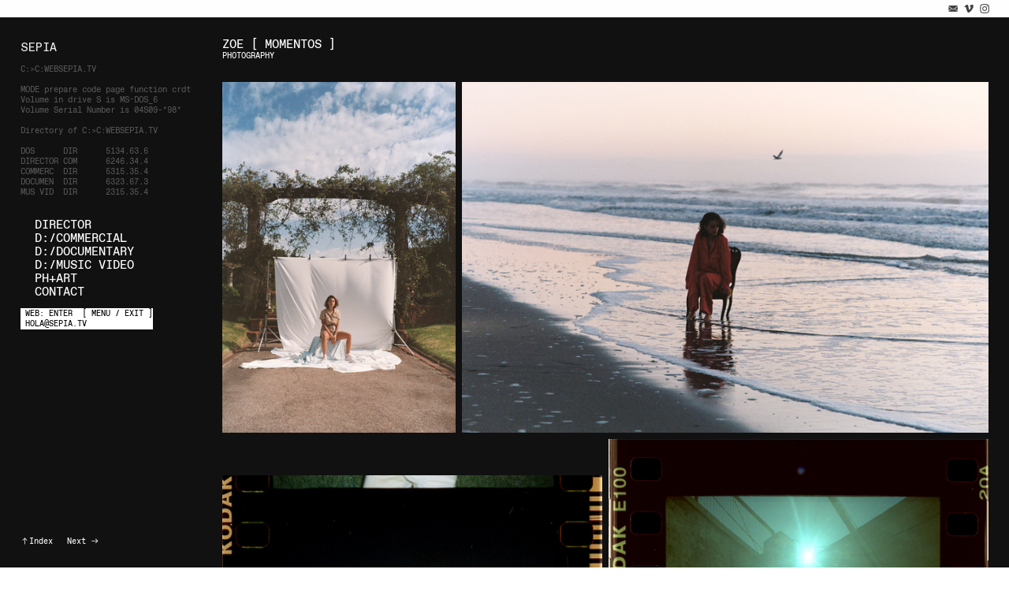

--- FILE ---
content_type: text/html; charset=UTF-8
request_url: https://sepia.tv/ZOE-MOMENTOS
body_size: 30851
content:
<!DOCTYPE html>
<!-- 

        Running on cargo.site

-->
<html lang="en" data-predefined-style="true" data-css-presets="true" data-css-preset data-typography-preset>
	<head>
<script>
				var __cargo_context__ = 'live';
				var __cargo_js_ver__ = 'c=3744406473';
				var __cargo_maint__ = false;
				
				
			</script>
					<meta http-equiv="X-UA-Compatible" content="IE=edge,chrome=1">
		<meta http-equiv="Content-Type" content="text/html; charset=utf-8">
		<meta name="viewport" content="initial-scale=1.0, maximum-scale=1.0, user-scalable=no">
		
			<meta name="robots" content="index,follow">
		<title>ZOE [ MOMENTOS ] — SEPIA</title>
		<meta name="description" content="ZOE [ MOMENTOS ] PHOTOGRAPHY Adventures with Zoe PH: Sepia">
				<meta name="twitter:card" content="summary_large_image">
		<meta name="twitter:title" content="ZOE [ MOMENTOS ] — SEPIA">
		<meta name="twitter:description" content="ZOE [ MOMENTOS ] PHOTOGRAPHY Adventures with Zoe PH: Sepia">
		<meta name="twitter:image" content="https://freight.cargo.site/w/1200/i/7ffc5c80327967ab4c8b493dff861784c7b2d94e0324f0133128dca91f1d746e/3271---AA016A_low.jpg">
		<meta property="og:locale" content="en_US">
		<meta property="og:title" content="ZOE [ MOMENTOS ] — SEPIA">
		<meta property="og:description" content="ZOE [ MOMENTOS ] PHOTOGRAPHY Adventures with Zoe PH: Sepia">
		<meta property="og:url" content="https://sepia.tv/ZOE-MOMENTOS">
		<meta property="og:image" content="https://freight.cargo.site/w/1200/i/7ffc5c80327967ab4c8b493dff861784c7b2d94e0324f0133128dca91f1d746e/3271---AA016A_low.jpg">
		<meta property="og:type" content="website">

		<link rel="preconnect" href="https://static.cargo.site" crossorigin>
		<link rel="preconnect" href="https://freight.cargo.site" crossorigin>
				<link rel="preconnect" href="https://type.cargo.site" crossorigin>

		<!--<link rel="preload" href="https://static.cargo.site/assets/social/IconFont-Regular-0.9.3.woff2" as="font" type="font/woff" crossorigin>-->

		

		<link href="https://freight.cargo.site/t/original/i/db27696df9af4cca10e71715218f1dfc4494993e7c4babd40b51e0b438be3350/llave-favicon-whtsp2.ico" rel="shortcut icon">
		<link href="https://sepia.tv/rss" rel="alternate" type="application/rss+xml" title="SEPIA feed">

		<link href="https://sepia.tv/stylesheet?c=3744406473&1649690126" id="member_stylesheet" rel="stylesheet" type="text/css" />
<style id="">@font-face{font-family:Icons;src:url(https://static.cargo.site/assets/social/IconFont-Regular-0.9.3.woff2);unicode-range:U+E000-E15C,U+F0000,U+FE0E}@font-face{font-family:Icons;src:url(https://static.cargo.site/assets/social/IconFont-Regular-0.9.3.woff2);font-weight:240;unicode-range:U+E000-E15C,U+F0000,U+FE0E}@font-face{font-family:Icons;src:url(https://static.cargo.site/assets/social/IconFont-Regular-0.9.3.woff2);unicode-range:U+E000-E15C,U+F0000,U+FE0E;font-weight:400}@font-face{font-family:Icons;src:url(https://static.cargo.site/assets/social/IconFont-Regular-0.9.3.woff2);unicode-range:U+E000-E15C,U+F0000,U+FE0E;font-weight:600}@font-face{font-family:Icons;src:url(https://static.cargo.site/assets/social/IconFont-Regular-0.9.3.woff2);unicode-range:U+E000-E15C,U+F0000,U+FE0E;font-weight:800}@font-face{font-family:Icons;src:url(https://static.cargo.site/assets/social/IconFont-Regular-0.9.3.woff2);unicode-range:U+E000-E15C,U+F0000,U+FE0E;font-style:italic}@font-face{font-family:Icons;src:url(https://static.cargo.site/assets/social/IconFont-Regular-0.9.3.woff2);unicode-range:U+E000-E15C,U+F0000,U+FE0E;font-weight:200;font-style:italic}@font-face{font-family:Icons;src:url(https://static.cargo.site/assets/social/IconFont-Regular-0.9.3.woff2);unicode-range:U+E000-E15C,U+F0000,U+FE0E;font-weight:400;font-style:italic}@font-face{font-family:Icons;src:url(https://static.cargo.site/assets/social/IconFont-Regular-0.9.3.woff2);unicode-range:U+E000-E15C,U+F0000,U+FE0E;font-weight:600;font-style:italic}@font-face{font-family:Icons;src:url(https://static.cargo.site/assets/social/IconFont-Regular-0.9.3.woff2);unicode-range:U+E000-E15C,U+F0000,U+FE0E;font-weight:800;font-style:italic}body.iconfont-loading,body.iconfont-loading *{color:transparent!important}body{-moz-osx-font-smoothing:grayscale;-webkit-font-smoothing:antialiased;-webkit-text-size-adjust:none}body.no-scroll{overflow:hidden}/*!
 * Content
 */.page{word-wrap:break-word}:focus{outline:0}.pointer-events-none{pointer-events:none}.pointer-events-auto{pointer-events:auto}.pointer-events-none .page_content .audio-player,.pointer-events-none .page_content .shop_product,.pointer-events-none .page_content a,.pointer-events-none .page_content audio,.pointer-events-none .page_content button,.pointer-events-none .page_content details,.pointer-events-none .page_content iframe,.pointer-events-none .page_content img,.pointer-events-none .page_content input,.pointer-events-none .page_content video{pointer-events:auto}.pointer-events-none .page_content *>a,.pointer-events-none .page_content>a{position:relative}s *{text-transform:inherit}#toolset{position:fixed;bottom:10px;right:10px;z-index:8}.mobile #toolset,.template_site_inframe #toolset{display:none}#toolset a{display:block;height:24px;width:24px;margin:0;padding:0;text-decoration:none;background:rgba(0,0,0,.2)}#toolset a:hover{background:rgba(0,0,0,.8)}[data-adminview] #toolset a,[data-adminview] #toolset_admin a{background:rgba(0,0,0,.04);pointer-events:none;cursor:default}#toolset_admin a:active{background:rgba(0,0,0,.7)}#toolset_admin a svg>*{transform:scale(1.1) translate(0,-.5px);transform-origin:50% 50%}#toolset_admin a svg{pointer-events:none;width:100%!important;height:auto!important}#following-container{overflow:auto;-webkit-overflow-scrolling:touch}#following-container iframe{height:100%;width:100%;position:absolute;top:0;left:0;right:0;bottom:0}:root{--following-width:-400px;--following-animation-duration:450ms}@keyframes following-open{0%{transform:translateX(0)}100%{transform:translateX(var(--following-width))}}@keyframes following-open-inverse{0%{transform:translateX(0)}100%{transform:translateX(calc(-1 * var(--following-width)))}}@keyframes following-close{0%{transform:translateX(var(--following-width))}100%{transform:translateX(0)}}@keyframes following-close-inverse{0%{transform:translateX(calc(-1 * var(--following-width)))}100%{transform:translateX(0)}}body.animate-left{animation:following-open var(--following-animation-duration);animation-fill-mode:both;animation-timing-function:cubic-bezier(.24,1,.29,1)}#following-container.animate-left{animation:following-close-inverse var(--following-animation-duration);animation-fill-mode:both;animation-timing-function:cubic-bezier(.24,1,.29,1)}#following-container.animate-left #following-frame{animation:following-close var(--following-animation-duration);animation-fill-mode:both;animation-timing-function:cubic-bezier(.24,1,.29,1)}body.animate-right{animation:following-close var(--following-animation-duration);animation-fill-mode:both;animation-timing-function:cubic-bezier(.24,1,.29,1)}#following-container.animate-right{animation:following-open-inverse var(--following-animation-duration);animation-fill-mode:both;animation-timing-function:cubic-bezier(.24,1,.29,1)}#following-container.animate-right #following-frame{animation:following-open var(--following-animation-duration);animation-fill-mode:both;animation-timing-function:cubic-bezier(.24,1,.29,1)}.slick-slider{position:relative;display:block;-moz-box-sizing:border-box;box-sizing:border-box;-webkit-user-select:none;-moz-user-select:none;-ms-user-select:none;user-select:none;-webkit-touch-callout:none;-khtml-user-select:none;-ms-touch-action:pan-y;touch-action:pan-y;-webkit-tap-highlight-color:transparent}.slick-list{position:relative;display:block;overflow:hidden;margin:0;padding:0}.slick-list:focus{outline:0}.slick-list.dragging{cursor:pointer;cursor:hand}.slick-slider .slick-list,.slick-slider .slick-track{transform:translate3d(0,0,0);will-change:transform}.slick-track{position:relative;top:0;left:0;display:block}.slick-track:after,.slick-track:before{display:table;content:'';width:1px;height:1px;margin-top:-1px;margin-left:-1px}.slick-track:after{clear:both}.slick-loading .slick-track{visibility:hidden}.slick-slide{display:none;float:left;height:100%;min-height:1px}[dir=rtl] .slick-slide{float:right}.content .slick-slide img{display:inline-block}.content .slick-slide img:not(.image-zoom){cursor:pointer}.content .scrub .slick-list,.content .scrub .slick-slide img:not(.image-zoom){cursor:ew-resize}body.slideshow-scrub-dragging *{cursor:ew-resize!important}.content .slick-slide img:not([src]),.content .slick-slide img[src='']{width:100%;height:auto}.slick-slide.slick-loading img{display:none}.slick-slide.dragging img{pointer-events:none}.slick-initialized .slick-slide{display:block}.slick-loading .slick-slide{visibility:hidden}.slick-vertical .slick-slide{display:block;height:auto;border:1px solid transparent}.slick-arrow.slick-hidden{display:none}.slick-arrow{position:absolute;z-index:9;width:0;top:0;height:100%;cursor:pointer;will-change:opacity;-webkit-transition:opacity 333ms cubic-bezier(.4,0,.22,1);transition:opacity 333ms cubic-bezier(.4,0,.22,1)}.slick-arrow.hidden{opacity:0}.slick-arrow svg{position:absolute;width:36px;height:36px;top:0;left:0;right:0;bottom:0;margin:auto;transform:translate(.25px,.25px)}.slick-arrow svg.right-arrow{transform:translate(.25px,.25px) scaleX(-1)}.slick-arrow svg:active{opacity:.75}.slick-arrow svg .arrow-shape{fill:none!important;stroke:#fff;stroke-linecap:square}.slick-arrow svg .arrow-outline{fill:none!important;stroke-width:2.5px;stroke:rgba(0,0,0,.6);stroke-linecap:square}.slick-arrow.slick-next{right:0;text-align:right}.slick-next svg,.wallpaper-navigation .slick-next svg{margin-right:10px}.mobile .slick-next svg{margin-right:10px}.slick-arrow.slick-prev{text-align:left}.slick-prev svg,.wallpaper-navigation .slick-prev svg{margin-left:10px}.mobile .slick-prev svg{margin-left:10px}.loading_animation{display:none;vertical-align:middle;z-index:15;line-height:0;pointer-events:none;border-radius:100%}.loading_animation.hidden{display:none}.loading_animation.pulsing{opacity:0;display:inline-block;animation-delay:.1s;-webkit-animation-delay:.1s;-moz-animation-delay:.1s;animation-duration:12s;animation-iteration-count:infinite;animation:fade-pulse-in .5s ease-in-out;-moz-animation:fade-pulse-in .5s ease-in-out;-webkit-animation:fade-pulse-in .5s ease-in-out;-webkit-animation-fill-mode:forwards;-moz-animation-fill-mode:forwards;animation-fill-mode:forwards}.loading_animation.pulsing.no-delay{animation-delay:0s;-webkit-animation-delay:0s;-moz-animation-delay:0s}.loading_animation div{border-radius:100%}.loading_animation div svg{max-width:100%;height:auto}.loading_animation div,.loading_animation div svg{width:20px;height:20px}.loading_animation.full-width svg{width:100%;height:auto}.loading_animation.full-width.big svg{width:100px;height:100px}.loading_animation div svg>*{fill:#ccc}.loading_animation div{-webkit-animation:spin-loading 12s ease-out;-webkit-animation-iteration-count:infinite;-moz-animation:spin-loading 12s ease-out;-moz-animation-iteration-count:infinite;animation:spin-loading 12s ease-out;animation-iteration-count:infinite}.loading_animation.hidden{display:none}[data-backdrop] .loading_animation{position:absolute;top:15px;left:15px;z-index:99}.loading_animation.position-absolute.middle{top:calc(50% - 10px);left:calc(50% - 10px)}.loading_animation.position-absolute.topleft{top:0;left:0}.loading_animation.position-absolute.middleright{top:calc(50% - 10px);right:1rem}.loading_animation.position-absolute.middleleft{top:calc(50% - 10px);left:1rem}.loading_animation.gray div svg>*{fill:#999}.loading_animation.gray-dark div svg>*{fill:#666}.loading_animation.gray-darker div svg>*{fill:#555}.loading_animation.gray-light div svg>*{fill:#ccc}.loading_animation.white div svg>*{fill:rgba(255,255,255,.85)}.loading_animation.blue div svg>*{fill:#698fff}.loading_animation.inline{display:inline-block;margin-bottom:.5ex}.loading_animation.inline.left{margin-right:.5ex}@-webkit-keyframes fade-pulse-in{0%{opacity:0}50%{opacity:.5}100%{opacity:1}}@-moz-keyframes fade-pulse-in{0%{opacity:0}50%{opacity:.5}100%{opacity:1}}@keyframes fade-pulse-in{0%{opacity:0}50%{opacity:.5}100%{opacity:1}}@-webkit-keyframes pulsate{0%{opacity:1}50%{opacity:0}100%{opacity:1}}@-moz-keyframes pulsate{0%{opacity:1}50%{opacity:0}100%{opacity:1}}@keyframes pulsate{0%{opacity:1}50%{opacity:0}100%{opacity:1}}@-webkit-keyframes spin-loading{0%{transform:rotate(0)}9%{transform:rotate(1050deg)}18%{transform:rotate(-1090deg)}20%{transform:rotate(-1080deg)}23%{transform:rotate(-1080deg)}28%{transform:rotate(-1095deg)}29%{transform:rotate(-1065deg)}34%{transform:rotate(-1080deg)}35%{transform:rotate(-1050deg)}40%{transform:rotate(-1065deg)}41%{transform:rotate(-1035deg)}44%{transform:rotate(-1035deg)}47%{transform:rotate(-2160deg)}50%{transform:rotate(-2160deg)}56%{transform:rotate(45deg)}60%{transform:rotate(45deg)}80%{transform:rotate(6120deg)}100%{transform:rotate(0)}}@keyframes spin-loading{0%{transform:rotate(0)}9%{transform:rotate(1050deg)}18%{transform:rotate(-1090deg)}20%{transform:rotate(-1080deg)}23%{transform:rotate(-1080deg)}28%{transform:rotate(-1095deg)}29%{transform:rotate(-1065deg)}34%{transform:rotate(-1080deg)}35%{transform:rotate(-1050deg)}40%{transform:rotate(-1065deg)}41%{transform:rotate(-1035deg)}44%{transform:rotate(-1035deg)}47%{transform:rotate(-2160deg)}50%{transform:rotate(-2160deg)}56%{transform:rotate(45deg)}60%{transform:rotate(45deg)}80%{transform:rotate(6120deg)}100%{transform:rotate(0)}}[grid-row]{align-items:flex-start;box-sizing:border-box;display:-webkit-box;display:-webkit-flex;display:-ms-flexbox;display:flex;-webkit-flex-wrap:wrap;-ms-flex-wrap:wrap;flex-wrap:wrap}[grid-col]{box-sizing:border-box}[grid-row] [grid-col].empty:after{content:"\0000A0";cursor:text}body.mobile[data-adminview=content-editproject] [grid-row] [grid-col].empty:after{display:none}[grid-col=auto]{-webkit-box-flex:1;-webkit-flex:1;-ms-flex:1;flex:1}[grid-col=x12]{width:100%}[grid-col=x11]{width:50%}[grid-col=x10]{width:33.33%}[grid-col=x9]{width:25%}[grid-col=x8]{width:20%}[grid-col=x7]{width:16.666666667%}[grid-col=x6]{width:14.285714286%}[grid-col=x5]{width:12.5%}[grid-col=x4]{width:11.111111111%}[grid-col=x3]{width:10%}[grid-col=x2]{width:9.090909091%}[grid-col=x1]{width:8.333333333%}[grid-col="1"]{width:8.33333%}[grid-col="2"]{width:16.66667%}[grid-col="3"]{width:25%}[grid-col="4"]{width:33.33333%}[grid-col="5"]{width:41.66667%}[grid-col="6"]{width:50%}[grid-col="7"]{width:58.33333%}[grid-col="8"]{width:66.66667%}[grid-col="9"]{width:75%}[grid-col="10"]{width:83.33333%}[grid-col="11"]{width:91.66667%}[grid-col="12"]{width:100%}body.mobile [grid-responsive] [grid-col]{width:100%;-webkit-box-flex:none;-webkit-flex:none;-ms-flex:none;flex:none}[data-ce-host=true][contenteditable=true] [grid-pad]{pointer-events:none}[data-ce-host=true][contenteditable=true] [grid-pad]>*{pointer-events:auto}[grid-pad="0"]{padding:0}[grid-pad="0.25"]{padding:.125rem}[grid-pad="0.5"]{padding:.25rem}[grid-pad="0.75"]{padding:.375rem}[grid-pad="1"]{padding:.5rem}[grid-pad="1.25"]{padding:.625rem}[grid-pad="1.5"]{padding:.75rem}[grid-pad="1.75"]{padding:.875rem}[grid-pad="2"]{padding:1rem}[grid-pad="2.5"]{padding:1.25rem}[grid-pad="3"]{padding:1.5rem}[grid-pad="3.5"]{padding:1.75rem}[grid-pad="4"]{padding:2rem}[grid-pad="5"]{padding:2.5rem}[grid-pad="6"]{padding:3rem}[grid-pad="7"]{padding:3.5rem}[grid-pad="8"]{padding:4rem}[grid-pad="9"]{padding:4.5rem}[grid-pad="10"]{padding:5rem}[grid-gutter="0"]{margin:0}[grid-gutter="0.5"]{margin:-.25rem}[grid-gutter="1"]{margin:-.5rem}[grid-gutter="1.5"]{margin:-.75rem}[grid-gutter="2"]{margin:-1rem}[grid-gutter="2.5"]{margin:-1.25rem}[grid-gutter="3"]{margin:-1.5rem}[grid-gutter="3.5"]{margin:-1.75rem}[grid-gutter="4"]{margin:-2rem}[grid-gutter="5"]{margin:-2.5rem}[grid-gutter="6"]{margin:-3rem}[grid-gutter="7"]{margin:-3.5rem}[grid-gutter="8"]{margin:-4rem}[grid-gutter="10"]{margin:-5rem}[grid-gutter="12"]{margin:-6rem}[grid-gutter="14"]{margin:-7rem}[grid-gutter="16"]{margin:-8rem}[grid-gutter="18"]{margin:-9rem}[grid-gutter="20"]{margin:-10rem}small{max-width:100%;text-decoration:inherit}img:not([src]),img[src='']{outline:1px solid rgba(177,177,177,.4);outline-offset:-1px;content:url([data-uri])}img.image-zoom{cursor:-webkit-zoom-in;cursor:-moz-zoom-in;cursor:zoom-in}#imprimatur{color:#333;font-size:10px;font-family:-apple-system,BlinkMacSystemFont,"Segoe UI",Roboto,Oxygen,Ubuntu,Cantarell,"Open Sans","Helvetica Neue",sans-serif,"Sans Serif",Icons;/*!System*/position:fixed;opacity:.3;right:-28px;bottom:160px;transform:rotate(270deg);-ms-transform:rotate(270deg);-webkit-transform:rotate(270deg);z-index:8;text-transform:uppercase;color:#999;opacity:.5;padding-bottom:2px;text-decoration:none}.mobile #imprimatur{display:none}bodycopy cargo-link a{font-family:-apple-system,BlinkMacSystemFont,"Segoe UI",Roboto,Oxygen,Ubuntu,Cantarell,"Open Sans","Helvetica Neue",sans-serif,"Sans Serif",Icons;/*!System*/font-size:12px;font-style:normal;font-weight:400;transform:rotate(270deg);text-decoration:none;position:fixed!important;right:-27px;bottom:100px;text-decoration:none;letter-spacing:normal;background:0 0;border:0;border-bottom:0;outline:0}/*! PhotoSwipe Default UI CSS by Dmitry Semenov | photoswipe.com | MIT license */.pswp--has_mouse .pswp__button--arrow--left,.pswp--has_mouse .pswp__button--arrow--right,.pswp__ui{visibility:visible}.pswp--minimal--dark .pswp__top-bar,.pswp__button{background:0 0}.pswp,.pswp__bg,.pswp__container,.pswp__img--placeholder,.pswp__zoom-wrap,.quick-view-navigation{-webkit-backface-visibility:hidden}.pswp__button{cursor:pointer;opacity:1;-webkit-appearance:none;transition:opacity .2s;-webkit-box-shadow:none;box-shadow:none}.pswp__button-close>svg{top:10px;right:10px;margin-left:auto}.pswp--touch .quick-view-navigation{display:none}.pswp__ui{-webkit-font-smoothing:auto;opacity:1;z-index:1550}.quick-view-navigation{will-change:opacity;-webkit-transition:opacity 333ms cubic-bezier(.4,0,.22,1);transition:opacity 333ms cubic-bezier(.4,0,.22,1)}.quick-view-navigation .pswp__group .pswp__button{pointer-events:auto}.pswp__button>svg{position:absolute;width:36px;height:36px}.quick-view-navigation .pswp__group:active svg{opacity:.75}.pswp__button svg .shape-shape{fill:#fff}.pswp__button svg .shape-outline{fill:#000}.pswp__button-prev>svg{top:0;bottom:0;left:10px;margin:auto}.pswp__button-next>svg{top:0;bottom:0;right:10px;margin:auto}.quick-view-navigation .pswp__group .pswp__button-prev{position:absolute;left:0;top:0;width:0;height:100%}.quick-view-navigation .pswp__group .pswp__button-next{position:absolute;right:0;top:0;width:0;height:100%}.quick-view-navigation .close-button,.quick-view-navigation .left-arrow,.quick-view-navigation .right-arrow{transform:translate(.25px,.25px)}.quick-view-navigation .right-arrow{transform:translate(.25px,.25px) scaleX(-1)}.pswp__button svg .shape-outline{fill:transparent!important;stroke:#000;stroke-width:2.5px;stroke-linecap:square}.pswp__button svg .shape-shape{fill:transparent!important;stroke:#fff;stroke-width:1.5px;stroke-linecap:square}.pswp__bg,.pswp__scroll-wrap,.pswp__zoom-wrap{width:100%;position:absolute}.quick-view-navigation .pswp__group .pswp__button-close{margin:0}.pswp__container,.pswp__item,.pswp__zoom-wrap{right:0;bottom:0;top:0;position:absolute;left:0}.pswp__ui--hidden .pswp__button{opacity:.001}.pswp__ui--hidden .pswp__button,.pswp__ui--hidden .pswp__button *{pointer-events:none}.pswp .pswp__ui.pswp__ui--displaynone{display:none}.pswp__element--disabled{display:none!important}/*! PhotoSwipe main CSS by Dmitry Semenov | photoswipe.com | MIT license */.pswp{position:fixed;display:none;height:100%;width:100%;top:0;left:0;right:0;bottom:0;margin:auto;-ms-touch-action:none;touch-action:none;z-index:9999999;-webkit-text-size-adjust:100%;line-height:initial;letter-spacing:initial;outline:0}.pswp img{max-width:none}.pswp--zoom-disabled .pswp__img{cursor:default!important}.pswp--animate_opacity{opacity:.001;will-change:opacity;-webkit-transition:opacity 333ms cubic-bezier(.4,0,.22,1);transition:opacity 333ms cubic-bezier(.4,0,.22,1)}.pswp--open{display:block}.pswp--zoom-allowed .pswp__img{cursor:-webkit-zoom-in;cursor:-moz-zoom-in;cursor:zoom-in}.pswp--zoomed-in .pswp__img{cursor:-webkit-grab;cursor:-moz-grab;cursor:grab}.pswp--dragging .pswp__img{cursor:-webkit-grabbing;cursor:-moz-grabbing;cursor:grabbing}.pswp__bg{left:0;top:0;height:100%;opacity:0;transform:translateZ(0);will-change:opacity}.pswp__scroll-wrap{left:0;top:0;height:100%}.pswp__container,.pswp__zoom-wrap{-ms-touch-action:none;touch-action:none}.pswp__container,.pswp__img{-webkit-user-select:none;-moz-user-select:none;-ms-user-select:none;user-select:none;-webkit-tap-highlight-color:transparent;-webkit-touch-callout:none}.pswp__zoom-wrap{-webkit-transform-origin:left top;-ms-transform-origin:left top;transform-origin:left top;-webkit-transition:-webkit-transform 222ms cubic-bezier(.4,0,.22,1);transition:transform 222ms cubic-bezier(.4,0,.22,1)}.pswp__bg{-webkit-transition:opacity 222ms cubic-bezier(.4,0,.22,1);transition:opacity 222ms cubic-bezier(.4,0,.22,1)}.pswp--animated-in .pswp__bg,.pswp--animated-in .pswp__zoom-wrap{-webkit-transition:none;transition:none}.pswp--hide-overflow .pswp__scroll-wrap,.pswp--hide-overflow.pswp{overflow:hidden}.pswp__img{position:absolute;width:auto;height:auto;top:0;left:0}.pswp__img--placeholder--blank{background:#222}.pswp--ie .pswp__img{width:100%!important;height:auto!important;left:0;top:0}.pswp__ui--idle{opacity:0}.pswp__error-msg{position:absolute;left:0;top:50%;width:100%;text-align:center;font-size:14px;line-height:16px;margin-top:-8px;color:#ccc}.pswp__error-msg a{color:#ccc;text-decoration:underline}.pswp__error-msg{font-family:-apple-system,BlinkMacSystemFont,"Segoe UI",Roboto,Oxygen,Ubuntu,Cantarell,"Open Sans","Helvetica Neue",sans-serif}.quick-view.mouse-down .iframe-item{pointer-events:none!important}.quick-view-caption-positioner{pointer-events:none;width:100%;height:100%}.quick-view-caption-wrapper{margin:auto;position:absolute;bottom:0;left:0;right:0}.quick-view-horizontal-align-left .quick-view-caption-wrapper{margin-left:0}.quick-view-horizontal-align-right .quick-view-caption-wrapper{margin-right:0}[data-quick-view-caption]{transition:.1s opacity ease-in-out;position:absolute;bottom:0;left:0;right:0}.quick-view-horizontal-align-left [data-quick-view-caption]{text-align:left}.quick-view-horizontal-align-right [data-quick-view-caption]{text-align:right}.quick-view-caption{transition:.1s opacity ease-in-out}.quick-view-caption>*{display:inline-block}.quick-view-caption *{pointer-events:auto}.quick-view-caption.hidden{opacity:0}.shop_product .dropdown_wrapper{flex:0 0 100%;position:relative}.shop_product select{appearance:none;-moz-appearance:none;-webkit-appearance:none;outline:0;-webkit-font-smoothing:antialiased;-moz-osx-font-smoothing:grayscale;cursor:pointer;border-radius:0;white-space:nowrap;overflow:hidden!important;text-overflow:ellipsis}.shop_product select.dropdown::-ms-expand{display:none}.shop_product a{cursor:pointer;border-bottom:none;text-decoration:none}.shop_product a.out-of-stock{pointer-events:none}body.audio-player-dragging *{cursor:ew-resize!important}.audio-player{display:inline-flex;flex:1 0 calc(100% - 2px);width:calc(100% - 2px)}.audio-player .button{height:100%;flex:0 0 3.3rem;display:flex}.audio-player .separator{left:3.3rem;height:100%}.audio-player .buffer{width:0%;height:100%;transition:left .3s linear,width .3s linear}.audio-player.seeking .buffer{transition:left 0s,width 0s}.audio-player.seeking{user-select:none;-webkit-user-select:none;cursor:ew-resize}.audio-player.seeking *{user-select:none;-webkit-user-select:none;cursor:ew-resize}.audio-player .bar{overflow:hidden;display:flex;justify-content:space-between;align-content:center;flex-grow:1}.audio-player .progress{width:0%;height:100%;transition:width .3s linear}.audio-player.seeking .progress{transition:width 0s}.audio-player .pause,.audio-player .play{cursor:pointer;height:100%}.audio-player .note-icon{margin:auto 0;order:2;flex:0 1 auto}.audio-player .title{white-space:nowrap;overflow:hidden;text-overflow:ellipsis;pointer-events:none;user-select:none;padding:.5rem 0 .5rem 1rem;margin:auto auto auto 0;flex:0 3 auto;min-width:0;width:100%}.audio-player .total-time{flex:0 1 auto;margin:auto 0}.audio-player .current-time,.audio-player .play-text{flex:0 1 auto;margin:auto 0}.audio-player .stream-anim{user-select:none;margin:auto auto auto 0}.audio-player .stream-anim span{display:inline-block}.audio-player .buffer,.audio-player .current-time,.audio-player .note-svg,.audio-player .play-text,.audio-player .separator,.audio-player .total-time{user-select:none;pointer-events:none}.audio-player .buffer,.audio-player .play-text,.audio-player .progress{position:absolute}.audio-player,.audio-player .bar,.audio-player .button,.audio-player .current-time,.audio-player .note-icon,.audio-player .pause,.audio-player .play,.audio-player .total-time{position:relative}body.mobile .audio-player,body.mobile .audio-player *{-webkit-touch-callout:none}#standalone-admin-frame{border:0;width:400px;position:absolute;right:0;top:0;height:100vh;z-index:99}body[standalone-admin=true] #standalone-admin-frame{transform:translate(0,0)}body[standalone-admin=true] .main_container{width:calc(100% - 400px)}body[standalone-admin=false] #standalone-admin-frame{transform:translate(100%,0)}body[standalone-admin=false] .main_container{width:100%}.toggle_standaloneAdmin{position:fixed;top:0;right:400px;height:40px;width:40px;z-index:999;cursor:pointer;background-color:rgba(0,0,0,.4)}.toggle_standaloneAdmin:active{opacity:.7}body[standalone-admin=false] .toggle_standaloneAdmin{right:0}.toggle_standaloneAdmin *{color:#fff;fill:#fff}.toggle_standaloneAdmin svg{padding:6px;width:100%;height:100%;opacity:.85}body[standalone-admin=false] .toggle_standaloneAdmin #close,body[standalone-admin=true] .toggle_standaloneAdmin #backdropsettings{display:none}.toggle_standaloneAdmin>div{width:100%;height:100%}#admin_toggle_button{position:fixed;top:50%;transform:translate(0,-50%);right:400px;height:36px;width:12px;z-index:999;cursor:pointer;background-color:rgba(0,0,0,.09);padding-left:2px;margin-right:5px}#admin_toggle_button .bar{content:'';background:rgba(0,0,0,.09);position:fixed;width:5px;bottom:0;top:0;z-index:10}#admin_toggle_button:active{background:rgba(0,0,0,.065)}#admin_toggle_button *{color:#fff;fill:#fff}#admin_toggle_button svg{padding:0;width:16px;height:36px;margin-left:1px;opacity:1}#admin_toggle_button svg *{fill:#fff;opacity:1}#admin_toggle_button[data-state=closed] .toggle_admin_close{display:none}#admin_toggle_button[data-state=closed],#admin_toggle_button[data-state=closed] .toggle_admin_open{width:20px;cursor:pointer;margin:0}#admin_toggle_button[data-state=closed] svg{margin-left:2px}#admin_toggle_button[data-state=open] .toggle_admin_open{display:none}select,select *{text-rendering:auto!important}b b{font-weight:inherit}*{-webkit-box-sizing:border-box;-moz-box-sizing:border-box;box-sizing:border-box}customhtml>*{position:relative;z-index:10}body,html{min-height:100vh;margin:0;padding:0}html{touch-action:manipulation;position:relative;background-color:#fff}.main_container{min-height:100vh;width:100%;overflow:hidden}.container{display:-webkit-box;display:-webkit-flex;display:-moz-box;display:-ms-flexbox;display:flex;-webkit-flex-wrap:wrap;-moz-flex-wrap:wrap;-ms-flex-wrap:wrap;flex-wrap:wrap;max-width:100%;width:100%;overflow:visible}.container{align-items:flex-start;-webkit-align-items:flex-start}.page{z-index:2}.page ul li>text-limit{display:block}.content,.content_container,.pinned{-webkit-flex:1 0 auto;-moz-flex:1 0 auto;-ms-flex:1 0 auto;flex:1 0 auto;max-width:100%}.content_container{width:100%}.content_container.full_height{min-height:100vh}.page_background{position:absolute;top:0;left:0;width:100%;height:100%}.page_container{position:relative;overflow:visible;width:100%}.backdrop{position:absolute;top:0;z-index:1;width:100%;height:100%;max-height:100vh}.backdrop>div{position:absolute;top:0;left:0;width:100%;height:100%;-webkit-backface-visibility:hidden;backface-visibility:hidden;transform:translate3d(0,0,0);contain:strict}[data-backdrop].backdrop>div[data-overflowing]{max-height:100vh;position:absolute;top:0;left:0}body.mobile [split-responsive]{display:flex;flex-direction:column}body.mobile [split-responsive] .container{width:100%;order:2}body.mobile [split-responsive] .backdrop{position:relative;height:50vh;width:100%;order:1}body.mobile [split-responsive] [data-auxiliary].backdrop{position:absolute;height:50vh;width:100%;order:1}.page{position:relative;z-index:2}img[data-align=left]{float:left}img[data-align=right]{float:right}[data-rotation]{transform-origin:center center}.content .page_content:not([contenteditable=true]) [data-draggable]{pointer-events:auto!important;backface-visibility:hidden}.preserve-3d{-moz-transform-style:preserve-3d;transform-style:preserve-3d}.content .page_content:not([contenteditable=true]) [data-draggable] iframe{pointer-events:none!important}.dragging-active iframe{pointer-events:none!important}.content .page_content:not([contenteditable=true]) [data-draggable]:active{opacity:1}.content .scroll-transition-fade{transition:transform 1s ease-in-out,opacity .8s ease-in-out}.content .scroll-transition-fade.below-viewport{opacity:0;transform:translateY(40px)}.mobile.full_width .page_container:not([split-layout]) .container_width{width:100%}[data-view=pinned_bottom] .bottom_pin_invisibility{visibility:hidden}.pinned{position:relative;width:100%}.pinned .page_container.accommodate:not(.fixed):not(.overlay){z-index:2}.pinned .page_container.overlay{position:absolute;z-index:4}.pinned .page_container.overlay.fixed{position:fixed}.pinned .page_container.overlay.fixed .page{max-height:100vh;-webkit-overflow-scrolling:touch}.pinned .page_container.overlay.fixed .page.allow-scroll{overflow-y:auto;overflow-x:hidden}.pinned .page_container.overlay.fixed .page.allow-scroll{align-items:flex-start;-webkit-align-items:flex-start}.pinned .page_container .page.allow-scroll::-webkit-scrollbar{width:0;background:0 0;display:none}.pinned.pinned_top .page_container.overlay{left:0;top:0}.pinned.pinned_bottom .page_container.overlay{left:0;bottom:0}div[data-container=set]:empty{margin-top:1px}.thumbnails{position:relative;z-index:1}[thumbnails=grid]{align-items:baseline}[thumbnails=justify] .thumbnail{box-sizing:content-box}[thumbnails][data-padding-zero] .thumbnail{margin-bottom:-1px}[thumbnails=montessori] .thumbnail{pointer-events:auto;position:absolute}[thumbnails] .thumbnail>a{display:block;text-decoration:none}[thumbnails=montessori]{height:0}[thumbnails][data-resizing],[thumbnails][data-resizing] *{cursor:nwse-resize}[thumbnails] .thumbnail .resize-handle{cursor:nwse-resize;width:26px;height:26px;padding:5px;position:absolute;opacity:.75;right:-1px;bottom:-1px;z-index:100}[thumbnails][data-resizing] .resize-handle{display:none}[thumbnails] .thumbnail .resize-handle svg{position:absolute;top:0;left:0}[thumbnails] .thumbnail .resize-handle:hover{opacity:1}[data-can-move].thumbnail .resize-handle svg .resize_path_outline{fill:#fff}[data-can-move].thumbnail .resize-handle svg .resize_path{fill:#000}[thumbnails=montessori] .thumbnail_sizer{height:0;width:100%;position:relative;padding-bottom:100%;pointer-events:none}[thumbnails] .thumbnail img{display:block;min-height:3px;margin-bottom:0}[thumbnails] .thumbnail img:not([src]),img[src=""]{margin:0!important;width:100%;min-height:3px;height:100%!important;position:absolute}[aspect-ratio="1x1"].thumb_image{height:0;padding-bottom:100%;overflow:hidden}[aspect-ratio="4x3"].thumb_image{height:0;padding-bottom:75%;overflow:hidden}[aspect-ratio="16x9"].thumb_image{height:0;padding-bottom:56.25%;overflow:hidden}[thumbnails] .thumb_image{width:100%;position:relative}[thumbnails][thumbnail-vertical-align=top]{align-items:flex-start}[thumbnails][thumbnail-vertical-align=middle]{align-items:center}[thumbnails][thumbnail-vertical-align=bottom]{align-items:baseline}[thumbnails][thumbnail-horizontal-align=left]{justify-content:flex-start}[thumbnails][thumbnail-horizontal-align=middle]{justify-content:center}[thumbnails][thumbnail-horizontal-align=right]{justify-content:flex-end}.thumb_image.default_image>svg{position:absolute;top:0;left:0;bottom:0;right:0;width:100%;height:100%}.thumb_image.default_image{outline:1px solid #ccc;outline-offset:-1px;position:relative}.mobile.full_width [data-view=Thumbnail] .thumbnails_width{width:100%}.content [data-draggable] a:active,.content [data-draggable] img:active{opacity:initial}.content .draggable-dragging{opacity:initial}[data-draggable].draggable_visible{visibility:visible}[data-draggable].draggable_hidden{visibility:hidden}.gallery_card [data-draggable],.marquee [data-draggable]{visibility:inherit}[data-draggable]{visibility:visible;background-color:rgba(0,0,0,.003)}#site_menu_panel_container .image-gallery:not(.initialized){height:0;padding-bottom:100%;min-height:initial}.image-gallery:not(.initialized){min-height:100vh;visibility:hidden;width:100%}.image-gallery .gallery_card img{display:block;width:100%;height:auto}.image-gallery .gallery_card{transform-origin:center}.image-gallery .gallery_card.dragging{opacity:.1;transform:initial!important}.image-gallery:not([image-gallery=slideshow]) .gallery_card iframe:only-child,.image-gallery:not([image-gallery=slideshow]) .gallery_card video:only-child{width:100%;height:100%;top:0;left:0;position:absolute}.image-gallery[image-gallery=slideshow] .gallery_card video[muted][autoplay]:not([controls]),.image-gallery[image-gallery=slideshow] .gallery_card video[muted][data-autoplay]:not([controls]){pointer-events:none}.image-gallery [image-gallery-pad="0"] video:only-child{object-fit:cover;height:calc(100% + 1px)}div.image-gallery>a,div.image-gallery>iframe,div.image-gallery>img,div.image-gallery>video{display:none}[image-gallery-row]{align-items:flex-start;box-sizing:border-box;display:-webkit-box;display:-webkit-flex;display:-ms-flexbox;display:flex;-webkit-flex-wrap:wrap;-ms-flex-wrap:wrap;flex-wrap:wrap}.image-gallery .gallery_card_image{width:100%;position:relative}[data-predefined-style=true] .image-gallery a.gallery_card{display:block;border:none}[image-gallery-col]{box-sizing:border-box}[image-gallery-col=x12]{width:100%}[image-gallery-col=x11]{width:50%}[image-gallery-col=x10]{width:33.33%}[image-gallery-col=x9]{width:25%}[image-gallery-col=x8]{width:20%}[image-gallery-col=x7]{width:16.666666667%}[image-gallery-col=x6]{width:14.285714286%}[image-gallery-col=x5]{width:12.5%}[image-gallery-col=x4]{width:11.111111111%}[image-gallery-col=x3]{width:10%}[image-gallery-col=x2]{width:9.090909091%}[image-gallery-col=x1]{width:8.333333333%}.content .page_content [image-gallery-pad].image-gallery{pointer-events:none}.content .page_content [image-gallery-pad].image-gallery .gallery_card_image>*,.content .page_content [image-gallery-pad].image-gallery .gallery_image_caption{pointer-events:auto}.content .page_content [image-gallery-pad="0"]{padding:0}.content .page_content [image-gallery-pad="0.25"]{padding:.125rem}.content .page_content [image-gallery-pad="0.5"]{padding:.25rem}.content .page_content [image-gallery-pad="0.75"]{padding:.375rem}.content .page_content [image-gallery-pad="1"]{padding:.5rem}.content .page_content [image-gallery-pad="1.25"]{padding:.625rem}.content .page_content [image-gallery-pad="1.5"]{padding:.75rem}.content .page_content [image-gallery-pad="1.75"]{padding:.875rem}.content .page_content [image-gallery-pad="2"]{padding:1rem}.content .page_content [image-gallery-pad="2.5"]{padding:1.25rem}.content .page_content [image-gallery-pad="3"]{padding:1.5rem}.content .page_content [image-gallery-pad="3.5"]{padding:1.75rem}.content .page_content [image-gallery-pad="4"]{padding:2rem}.content .page_content [image-gallery-pad="5"]{padding:2.5rem}.content .page_content [image-gallery-pad="6"]{padding:3rem}.content .page_content [image-gallery-pad="7"]{padding:3.5rem}.content .page_content [image-gallery-pad="8"]{padding:4rem}.content .page_content [image-gallery-pad="9"]{padding:4.5rem}.content .page_content [image-gallery-pad="10"]{padding:5rem}.content .page_content [image-gallery-gutter="0"]{margin:0}.content .page_content [image-gallery-gutter="0.5"]{margin:-.25rem}.content .page_content [image-gallery-gutter="1"]{margin:-.5rem}.content .page_content [image-gallery-gutter="1.5"]{margin:-.75rem}.content .page_content [image-gallery-gutter="2"]{margin:-1rem}.content .page_content [image-gallery-gutter="2.5"]{margin:-1.25rem}.content .page_content [image-gallery-gutter="3"]{margin:-1.5rem}.content .page_content [image-gallery-gutter="3.5"]{margin:-1.75rem}.content .page_content [image-gallery-gutter="4"]{margin:-2rem}.content .page_content [image-gallery-gutter="5"]{margin:-2.5rem}.content .page_content [image-gallery-gutter="6"]{margin:-3rem}.content .page_content [image-gallery-gutter="7"]{margin:-3.5rem}.content .page_content [image-gallery-gutter="8"]{margin:-4rem}.content .page_content [image-gallery-gutter="10"]{margin:-5rem}.content .page_content [image-gallery-gutter="12"]{margin:-6rem}.content .page_content [image-gallery-gutter="14"]{margin:-7rem}.content .page_content [image-gallery-gutter="16"]{margin:-8rem}.content .page_content [image-gallery-gutter="18"]{margin:-9rem}.content .page_content [image-gallery-gutter="20"]{margin:-10rem}[image-gallery=slideshow]:not(.initialized)>*{min-height:1px;opacity:0;min-width:100%}[image-gallery=slideshow][data-constrained-by=height] [image-gallery-vertical-align].slick-track{align-items:flex-start}[image-gallery=slideshow] img.image-zoom:active{opacity:initial}[image-gallery=slideshow].slick-initialized .gallery_card{pointer-events:none}[image-gallery=slideshow].slick-initialized .gallery_card.slick-current{pointer-events:auto}[image-gallery=slideshow] .gallery_card:not(.has_caption){line-height:0}.content .page_content [image-gallery=slideshow].image-gallery>*{pointer-events:auto}.content [image-gallery=slideshow].image-gallery.slick-initialized .gallery_card{overflow:hidden;margin:0;display:flex;flex-flow:row wrap;flex-shrink:0}.content [image-gallery=slideshow].image-gallery.slick-initialized .gallery_card.slick-current{overflow:visible}[image-gallery=slideshow] .gallery_image_caption{opacity:1;transition:opacity .3s;-webkit-transition:opacity .3s;width:100%;margin-left:auto;margin-right:auto;clear:both}[image-gallery-horizontal-align=left] .gallery_image_caption{text-align:left}[image-gallery-horizontal-align=middle] .gallery_image_caption{text-align:center}[image-gallery-horizontal-align=right] .gallery_image_caption{text-align:right}[image-gallery=slideshow][data-slideshow-in-transition] .gallery_image_caption{opacity:0;transition:opacity .3s;-webkit-transition:opacity .3s}[image-gallery=slideshow] .gallery_card_image{width:initial;margin:0;display:inline-block}[image-gallery=slideshow] .gallery_card img{margin:0;display:block}[image-gallery=slideshow][data-exploded]{align-items:flex-start;box-sizing:border-box;display:-webkit-box;display:-webkit-flex;display:-ms-flexbox;display:flex;-webkit-flex-wrap:wrap;-ms-flex-wrap:wrap;flex-wrap:wrap;justify-content:flex-start;align-content:flex-start}[image-gallery=slideshow][data-exploded] .gallery_card{padding:1rem;width:16.666%}[image-gallery=slideshow][data-exploded] .gallery_card_image{height:0;display:block;width:100%}[image-gallery=grid]{align-items:baseline}[image-gallery=grid] .gallery_card.has_caption .gallery_card_image{display:block}[image-gallery=grid] [image-gallery-pad="0"].gallery_card{margin-bottom:-1px}[image-gallery=grid] .gallery_card img{margin:0}[image-gallery=columns] .gallery_card img{margin:0}[image-gallery=justify]{align-items:flex-start}[image-gallery=justify] .gallery_card img{margin:0}[image-gallery=montessori][image-gallery-row]{display:block}[image-gallery=montessori] a.gallery_card,[image-gallery=montessori] div.gallery_card{position:absolute;pointer-events:auto}[image-gallery=montessori][data-can-move] .gallery_card,[image-gallery=montessori][data-can-move] .gallery_card .gallery_card_image,[image-gallery=montessori][data-can-move] .gallery_card .gallery_card_image>*{cursor:move}[image-gallery=montessori]{position:relative;height:0}[image-gallery=freeform] .gallery_card{position:relative}[image-gallery=freeform] [image-gallery-pad="0"].gallery_card{margin-bottom:-1px}[image-gallery-vertical-align]{display:flex;flex-flow:row wrap}[image-gallery-vertical-align].slick-track{display:flex;flex-flow:row nowrap}.image-gallery .slick-list{margin-bottom:-.3px}[image-gallery-vertical-align=top]{align-content:flex-start;align-items:flex-start}[image-gallery-vertical-align=middle]{align-items:center;align-content:center}[image-gallery-vertical-align=bottom]{align-content:flex-end;align-items:flex-end}[image-gallery-horizontal-align=left]{justify-content:flex-start}[image-gallery-horizontal-align=middle]{justify-content:center}[image-gallery-horizontal-align=right]{justify-content:flex-end}.image-gallery[data-resizing],.image-gallery[data-resizing] *{cursor:nwse-resize!important}.image-gallery .gallery_card .resize-handle,.image-gallery .gallery_card .resize-handle *{cursor:nwse-resize!important}.image-gallery .gallery_card .resize-handle{width:26px;height:26px;padding:5px;position:absolute;opacity:.75;right:-1px;bottom:-1px;z-index:10}.image-gallery[data-resizing] .resize-handle{display:none}.image-gallery .gallery_card .resize-handle svg{cursor:nwse-resize!important;position:absolute;top:0;left:0}.image-gallery .gallery_card .resize-handle:hover{opacity:1}[data-can-move].gallery_card .resize-handle svg .resize_path_outline{fill:#fff}[data-can-move].gallery_card .resize-handle svg .resize_path{fill:#000}[image-gallery=montessori] .thumbnail_sizer{height:0;width:100%;position:relative;padding-bottom:100%;pointer-events:none}#site_menu_button{display:block;text-decoration:none;pointer-events:auto;z-index:9;vertical-align:top;cursor:pointer;box-sizing:content-box;font-family:Icons}#site_menu_button.custom_icon{padding:0;line-height:0}#site_menu_button.custom_icon img{width:100%;height:auto}#site_menu_wrapper.disabled #site_menu_button{display:none}#site_menu_wrapper.mobile_only #site_menu_button{display:none}body.mobile #site_menu_wrapper.mobile_only:not(.disabled) #site_menu_button:not(.active){display:block}#site_menu_panel_container[data-type=cargo_menu] #site_menu_panel{display:block;position:fixed;top:0;right:0;bottom:0;left:0;z-index:10;cursor:default}.site_menu{pointer-events:auto;position:absolute;z-index:11;top:0;bottom:0;line-height:0;max-width:400px;min-width:300px;font-size:20px;text-align:left;background:rgba(20,20,20,.95);padding:20px 30px 90px 30px;overflow-y:auto;overflow-x:hidden;display:-webkit-box;display:-webkit-flex;display:-ms-flexbox;display:flex;-webkit-box-orient:vertical;-webkit-box-direction:normal;-webkit-flex-direction:column;-ms-flex-direction:column;flex-direction:column;-webkit-box-pack:start;-webkit-justify-content:flex-start;-ms-flex-pack:start;justify-content:flex-start}body.mobile #site_menu_wrapper .site_menu{-webkit-overflow-scrolling:touch;min-width:auto;max-width:100%;width:100%;padding:20px}#site_menu_wrapper[data-sitemenu-position=bottom-left] #site_menu,#site_menu_wrapper[data-sitemenu-position=top-left] #site_menu{left:0}#site_menu_wrapper[data-sitemenu-position=bottom-right] #site_menu,#site_menu_wrapper[data-sitemenu-position=top-right] #site_menu{right:0}#site_menu_wrapper[data-type=page] .site_menu{right:0;left:0;width:100%;padding:0;margin:0;background:0 0}.site_menu_wrapper.open .site_menu{display:block}.site_menu div{display:block}.site_menu a{text-decoration:none;display:inline-block;color:rgba(255,255,255,.75);max-width:100%;overflow:hidden;white-space:nowrap;text-overflow:ellipsis;line-height:1.4}.site_menu div a.active{color:rgba(255,255,255,.4)}.site_menu div.set-link>a{font-weight:700}.site_menu div.hidden{display:none}.site_menu .close{display:block;position:absolute;top:0;right:10px;font-size:60px;line-height:50px;font-weight:200;color:rgba(255,255,255,.4);cursor:pointer;user-select:none}#site_menu_panel_container .page_container{position:relative;overflow:hidden;background:0 0;z-index:2}#site_menu_panel_container .site_menu_page_wrapper{position:fixed;top:0;left:0;overflow-y:auto;-webkit-overflow-scrolling:touch;height:100%;width:100%;z-index:100}#site_menu_panel_container .site_menu_page_wrapper .backdrop{pointer-events:none}#site_menu_panel_container #site_menu_page_overlay{position:fixed;top:0;right:0;bottom:0;left:0;cursor:default;z-index:1}#shop_button{display:block;text-decoration:none;pointer-events:auto;z-index:9;vertical-align:top;cursor:pointer;box-sizing:content-box;font-family:Icons}#shop_button.custom_icon{padding:0;line-height:0}#shop_button.custom_icon img{width:100%;height:auto}#shop_button.disabled{display:none}.loading[data-loading]{display:none;position:fixed;bottom:8px;left:8px;z-index:100}.new_site_button_wrapper{font-size:1.8rem;font-weight:400;color:rgba(0,0,0,.85);font-family:-apple-system,BlinkMacSystemFont,'Segoe UI',Roboto,Oxygen,Ubuntu,Cantarell,'Open Sans','Helvetica Neue',sans-serif,'Sans Serif',Icons;font-style:normal;line-height:1.4;color:#fff;position:fixed;bottom:0;right:0;z-index:999}body.template_site #toolset{display:none!important}body.mobile .new_site_button{display:none}.new_site_button{display:flex;height:44px;cursor:pointer}.new_site_button .plus{width:44px;height:100%}.new_site_button .plus svg{width:100%;height:100%}.new_site_button .plus svg line{stroke:#000;stroke-width:2px}.new_site_button .plus:after,.new_site_button .plus:before{content:'';width:30px;height:2px}.new_site_button .text{background:#0fce83;display:none;padding:7.5px 15px 7.5px 15px;height:100%;font-size:20px;color:#222}.new_site_button:active{opacity:.8}.new_site_button.show_full .text{display:block}.new_site_button.show_full .plus{display:none}html:not(.admin-wrapper) .template_site #confirm_modal [data-progress] .progress-indicator:after{content:'Generating Site...';padding:7.5px 15px;right:-200px;color:#000}bodycopy svg.marker-overlay,bodycopy svg.marker-overlay *{transform-origin:0 0;-webkit-transform-origin:0 0;box-sizing:initial}bodycopy svg#svgroot{box-sizing:initial}bodycopy svg.marker-overlay{padding:inherit;position:absolute;left:0;top:0;width:100%;height:100%;min-height:1px;overflow:visible;pointer-events:none;z-index:999}bodycopy svg.marker-overlay *{pointer-events:initial}bodycopy svg.marker-overlay text{letter-spacing:initial}bodycopy svg.marker-overlay a{cursor:pointer}.marquee:not(.torn-down){overflow:hidden;width:100%;position:relative;padding-bottom:.25em;padding-top:.25em;margin-bottom:-.25em;margin-top:-.25em;contain:layout}.marquee .marquee_contents{will-change:transform;display:flex;flex-direction:column}.marquee[behavior][direction].torn-down{white-space:normal}.marquee[behavior=bounce] .marquee_contents{display:block;float:left;clear:both}.marquee[behavior=bounce] .marquee_inner{display:block}.marquee[behavior=bounce][direction=vertical] .marquee_contents{width:100%}.marquee[behavior=bounce][direction=diagonal] .marquee_inner:last-child,.marquee[behavior=bounce][direction=vertical] .marquee_inner:last-child{position:relative;visibility:hidden}.marquee[behavior=bounce][direction=horizontal],.marquee[behavior=scroll][direction=horizontal]{white-space:pre}.marquee[behavior=scroll][direction=horizontal] .marquee_contents{display:inline-flex;white-space:nowrap;min-width:100%}.marquee[behavior=scroll][direction=horizontal] .marquee_inner{min-width:100%}.marquee[behavior=scroll] .marquee_inner:first-child{will-change:transform;position:absolute;width:100%;top:0;left:0}.cycle{display:none}</style>
<script type="text/json" data-set="defaults" >{"current_offset":0,"current_page":1,"cargo_url":"sepiatv2022c","is_domain":true,"is_mobile":false,"is_tablet":false,"is_phone":false,"api_path":"https:\/\/sepia.tv\/_api","is_editor":false,"is_template":false,"is_direct_link":true,"direct_link_pid":25169084}</script>
<script type="text/json" data-set="DisplayOptions" >{"user_id":1446012,"pagination_count":24,"title_in_project":true,"disable_project_scroll":false,"learning_cargo_seen":true,"resource_url":null,"total_projects":0,"use_sets":null,"sets_are_clickable":null,"set_links_position":null,"sticky_pages":null,"slideshow_responsive":false,"slideshow_thumbnails_header":true,"layout_options":{"content_position":"right_cover","content_width":"80","content_margin":"5","main_margin":"2.5","text_alignment":"text_left","vertical_position":"vertical_top","bgcolor":"#111","WebFontConfig":{"cargo":{"families":{"Monument Grotesk Mono":{"variants":["n2","i2","n3","i3","n4","i4","n5","i5","n7","i7","n8","i8","n9","i9"]},"Favorit Mono":{"variants":["n2","i2","n3","i3","n4","i4","n5","i5","n7","i7"]},"Favorit Mono Variable":{"variants":["n3","n4","n5","n7","i4"]},"Diatype":{"variants":["n2","i2","n3","i3","n4","i4","n5","i5","n7","i7"]}}},"system":{"families":{"-apple-system":{"variants":["n4"]}}}},"links_orientation":"links_horizontal","viewport_size":"phone","mobile_zoom":"31","mobile_view":"desktop","mobile_padding":"-8.3","mobile_formatting":false,"width_unit":"rem","text_width":"66","is_feed":false,"limit_vertical_images":false,"image_zoom":true,"mobile_images_full_width":true,"responsive_columns":"1","responsive_thumbnails_padding":"0.7","enable_sitemenu":false,"sitemenu_mobileonly":false,"menu_position":"top-left","sitemenu_option":"cargo_menu","responsive_row_height":"75","advanced_padding_enabled":false,"main_margin_top":"2.5","main_margin_right":"2.5","main_margin_bottom":"2.5","main_margin_left":"2.5","mobile_pages_full_width":true,"scroll_transition":true,"image_full_zoom":false,"quick_view_height":"100","quick_view_width":"100","quick_view_alignment":"quick_view_center_center","advanced_quick_view_padding_enabled":false,"quick_view_padding":"2.5","quick_view_padding_top":"2.5","quick_view_padding_bottom":"2.5","quick_view_padding_left":"2.5","quick_view_padding_right":"2.5","quick_content_alignment":"quick_content_center_center","close_quick_view_on_scroll":true,"show_quick_view_ui":true,"quick_view_bgcolor":"rgba(255, 255, 255, 1)","quick_view_caption":false},"element_sort":{"no-group":[{"name":"Navigation","isActive":true},{"name":"Header Text","isActive":true},{"name":"Content","isActive":true},{"name":"Header Image","isActive":false}]},"site_menu_options":{"display_type":"page","enable":true,"mobile_only":true,"position":"top-left","single_page_id":"25227768","icon":null,"show_homepage":false,"single_page_url":"Menu","custom_icon":"\/\/freight.cargo.site\/t\/original\/i\/bf912dc897b603a2ab0b29e376ce6470fc9bcd13b707b5d180e2fd0c1e41ad25\/llave-menu-mobile.jpg","overlay_sitemenu_page":true},"ecommerce_options":{"enable_ecommerce_button":false,"shop_button_position":"top-left","shop_icon":"\ue138","custom_icon":false,"shop_icon_text":"Cart","enable_geofencing":false,"enabled_countries":["AF","AX","AL","DZ","AS","AD","AO","AI","AQ","AG","AR","AM","AW","AU","AT","AZ","BS","BH","BD","BB","BY","BE","BZ","BJ","BM","BT","BO","BQ","BA","BW","BV","BR","IO","BN","BG","BF","BI","KH","CM","CA","CV","KY","CF","TD","CL","CN","CX","CC","CO","KM","CG","CD","CK","CR","CI","HR","CU","CW","CY","CZ","DK","DJ","DM","DO","EC","EG","SV","GQ","ER","EE","ET","FK","FO","FJ","FI","FR","GF","PF","TF","GA","GM","GE","DE","GH","GI","GR","GL","GD","GP","GU","GT","GG","GN","GW","GY","HT","HM","VA","HN","HK","HU","IS","IN","ID","IR","IQ","IE","IM","IL","IT","JM","JP","JE","JO","KZ","KE","KI","KP","KR","KW","KG","LA","LV","LB","LS","LR","LY","LI","LT","LU","MO","MK","MG","MW","MY","MV","ML","MT","MH","MQ","MR","MU","YT","MX","FM","MD","MC","MN","ME","MS","MA","MZ","MM","NA","NR","NP","NL","NC","NZ","NI","NE","NG","NU","NF","MP","NO","OM","PK","PW","PS","PA","PG","PY","PE","PH","PN","PL","PT","PR","QA","RE","RO","RU","RW","BL","SH","KN","LC","MF","PM","VC","WS","SM","ST","SA","SN","RS","SC","SL","SG","SX","SK","SI","SB","SO","ZA","GS","SS","ES","LK","SD","SR","SJ","SZ","SE","CH","SY","TW","TJ","TZ","TH","TL","TG","TK","TO","TT","TN","TR","TM","TC","TV","UG","UA","AE","GB","US","UM","UY","UZ","VU","VE","VN","VG","VI","WF","EH","YE","ZM","ZW"],"icon":""}}</script>
<script type="text/json" data-set="Site" >{"id":"1446012","direct_link":"https:\/\/sepia.tv","display_url":"sepia.tv","site_url":"sepiatv2022c","account_shop_id":null,"has_ecommerce":false,"has_shop":false,"ecommerce_key_public":null,"cargo_spark_button":true,"following_url":null,"website_title":"SEPIA","meta_tags":"","meta_description":"","meta_head":"","homepage_id":"24935024","css_url":"https:\/\/sepia.tv\/stylesheet","rss_url":"https:\/\/sepia.tv\/rss","js_url":"\/_jsapps\/design\/design.js","favicon_url":"https:\/\/freight.cargo.site\/t\/original\/i\/db27696df9af4cca10e71715218f1dfc4494993e7c4babd40b51e0b438be3350\/llave-favicon-whtsp2.ico","home_url":"https:\/\/cargo.site","auth_url":"https:\/\/cargo.site","profile_url":null,"profile_width":0,"profile_height":0,"social_image_url":null,"social_width":0,"social_height":0,"social_description":"Cargo","social_has_image":false,"social_has_description":false,"site_menu_icon":"https:\/\/freight.cargo.site\/i\/bf912dc897b603a2ab0b29e376ce6470fc9bcd13b707b5d180e2fd0c1e41ad25\/llave-menu-mobile.jpg","site_menu_has_image":true,"custom_html":"<customhtml><\/customhtml>","filter":null,"is_editor":false,"use_hi_res":false,"hiq":null,"progenitor_site":"f934","files":[],"resource_url":"sepia.tv\/_api\/v0\/site\/1446012"}</script>
<script type="text/json" data-set="ScaffoldingData" >{"id":0,"title":"SEPIA","project_url":0,"set_id":0,"is_homepage":false,"pin":false,"is_set":true,"in_nav":false,"stack":false,"sort":0,"index":0,"page_count":1,"pin_position":null,"thumbnail_options":null,"pages":[{"id":24935024,"site_id":1446012,"project_url":"Index","direct_link":"https:\/\/sepia.tv\/Index","type":"page","title":"Index","title_no_html":"Index","tags":"","display":false,"pin":false,"pin_options":null,"in_nav":false,"is_homepage":true,"backdrop_enabled":false,"is_set":false,"stack":false,"excerpt":"","content":"","content_no_html":"","content_partial_html":"","thumb":"","thumb_meta":null,"thumb_is_visible":false,"sort":0,"index":0,"set_id":0,"page_options":{"using_local_css":false,"local_css":"[local-style=\"24935024\"] .container_width {\n}\n\n[local-style=\"24935024\"] body {\n\tbackground-color: initial \/*!variable_defaults*\/;\n}\n\n[local-style=\"24935024\"] .backdrop {\n}\n\n[local-style=\"24935024\"] .page {\n}\n\n[local-style=\"24935024\"] .page_background {\n\tbackground-color: initial \/*!page_container_bgcolor*\/;\n}\n\n[local-style=\"24935024\"] .content_padding {\n}\n\n[data-predefined-style=\"true\"] [local-style=\"24935024\"] bodycopy {\n}\n\n[data-predefined-style=\"true\"] [local-style=\"24935024\"] bodycopy a {\n}\n\n[data-predefined-style=\"true\"] [local-style=\"24935024\"] bodycopy a:hover {\n}\n\n[data-predefined-style=\"true\"] [local-style=\"24935024\"] h1 {\n}\n\n[data-predefined-style=\"true\"] [local-style=\"24935024\"] h1 a {\n}\n\n[data-predefined-style=\"true\"] [local-style=\"24935024\"] h1 a:hover {\n}\n\n[data-predefined-style=\"true\"] [local-style=\"24935024\"] h2 {\n}\n\n[data-predefined-style=\"true\"] [local-style=\"24935024\"] h2 a {\n}\n\n[data-predefined-style=\"true\"] [local-style=\"24935024\"] h2 a:hover {\n}\n\n[data-predefined-style=\"true\"] [local-style=\"24935024\"] small {\n}\n\n[data-predefined-style=\"true\"] [local-style=\"24935024\"] small a {\n}\n\n[data-predefined-style=\"true\"] [local-style=\"24935024\"] small a:hover {\n}","local_layout_options":{"split_layout":false,"split_responsive":false,"full_height":false,"advanced_padding_enabled":false,"page_container_bgcolor":"","show_local_thumbs":true,"page_bgcolor":""},"thumbnail_options":{"show_local_thumbs":true}},"set_open":false,"images":[],"backdrop":null},{"id":24935075,"site_id":1446012,"project_url":"Menu-bar","direct_link":"https:\/\/sepia.tv\/Menu-bar","type":"page","title":"Menu bar","title_no_html":"Menu bar","tags":"","display":false,"pin":true,"pin_options":{"position":"top","overlay":true,"fixed":true,"accommodate":true,"exclude_mobile":true},"in_nav":false,"is_homepage":false,"backdrop_enabled":false,"is_set":false,"stack":false,"excerpt":"\ud83d\udddd\ufe0f\n\t\ue000\ufe0e \ue021\ufe0e \ue025\ufe0e","content":"<div grid-row=\"\" grid-pad=\"0\" grid-gutter=\"0\">\n\t<div grid-col=\"x11\" grid-pad=\"0\"><a href=\"#\" rel=\"home_page\">\ud83d\udddd\ufe0f<\/a><\/div>\n\t<div grid-col=\"x11\" grid-pad=\"0\"><div style=\"text-align: right\"><small><a href=\"mailto:hola@sepia.tv\" class=\"icon-link\">\ue000\ufe0e<\/a> <a href=\"https:\/\/vimeo.com\/sepiatv\" target=\"_blank\" class=\"icon-link\">\ue021\ufe0e<\/a> <a href=\"https:\/\/www.instagram.com\/sepiatv\/\" target=\"_blank\" class=\"icon-link\">\ue025\ufe0e<\/a><\/small><\/div><\/div>\n<\/div>","content_no_html":"\n\t\ud83d\udddd\ufe0f\n\t\ue000\ufe0e \ue021\ufe0e \ue025\ufe0e\n","content_partial_html":"\n\t<a href=\"#\" rel=\"home_page\">\ud83d\udddd\ufe0f<\/a>\n\t<a href=\"mailto:hola@sepia.tv\" class=\"icon-link\">\ue000\ufe0e<\/a> <a href=\"https:\/\/vimeo.com\/sepiatv\" target=\"_blank\" class=\"icon-link\">\ue021\ufe0e<\/a> <a href=\"https:\/\/www.instagram.com\/sepiatv\/\" target=\"_blank\" class=\"icon-link\">\ue025\ufe0e<\/a>\n","thumb":"137814456","thumb_meta":{"thumbnail_crop":{"percentWidth":"122.28260869565217","marginLeft":-11.1413,"marginTop":0,"imageModel":{"id":137814456,"project_id":24935075,"image_ref":"{image 1}","name":"llave-pixel2.png","hash":"05e17f70d61cf43b42a6ff48d709c633133b83637bf5d9b8bdc5e8acba7e92d2","width":50,"height":23,"sort":0,"exclude_from_backdrop":false,"date_added":"1648488280"},"stored":{"ratio":46,"crop_ratio":"16x9"},"cropManuallySet":true}},"thumb_is_visible":false,"sort":1,"index":0,"set_id":0,"page_options":{"using_local_css":true,"local_css":"[local-style=\"24935075\"] .container_width {\n\twidth: 100% \/*!variable_defaults*\/;\n}\n\n[local-style=\"24935075\"] body {\n}\n\n[local-style=\"24935075\"] .backdrop {\n\twidth: 100% \/*!background_cover*\/;\n}\n\n[local-style=\"24935075\"] .page {\n}\n\n[local-style=\"24935075\"] .page_background {\n\tbackground-color: #fefefe \/*!page_container_bgcolor*\/;\n}\n\n[local-style=\"24935075\"] .content_padding {\n\tpadding-top: 0.6rem \/*!main_margin*\/;\n\tpadding-bottom: 0.3rem \/*!main_margin*\/;\n\tpadding-left: 2.3rem \/*!main_margin*\/;\n\tpadding-right: 2.3rem \/*!main_margin*\/;\n}\n\n[data-predefined-style=\"true\"] [local-style=\"24935075\"] bodycopy {\n}\n\n[data-predefined-style=\"true\"] [local-style=\"24935075\"] bodycopy a {\n}\n\n[data-predefined-style=\"true\"] [local-style=\"24935075\"] bodycopy a:hover {\n}\n\n[data-predefined-style=\"true\"] [local-style=\"24935075\"] h1 {\n}\n\n[data-predefined-style=\"true\"] [local-style=\"24935075\"] h1 a {\n}\n\n[data-predefined-style=\"true\"] [local-style=\"24935075\"] h1 a:hover {\n}\n\n[data-predefined-style=\"true\"] [local-style=\"24935075\"] h2 {\n}\n\n[data-predefined-style=\"true\"] [local-style=\"24935075\"] h2 a {\n}\n\n[data-predefined-style=\"true\"] [local-style=\"24935075\"] h2 a:hover {\n}\n\n[data-predefined-style=\"true\"] [local-style=\"24935075\"] small {\n}\n\n[data-predefined-style=\"true\"] [local-style=\"24935075\"] small a {\n}\n\n[data-predefined-style=\"true\"] [local-style=\"24935075\"] small a:hover {\n}\n\n[local-style=\"24935075\"] .container {\n\tmargin-right: auto \/*!content_left*\/;\n\tmargin-left: 0 \/*!content_left*\/;\n}","local_layout_options":{"split_layout":false,"split_responsive":false,"full_height":false,"advanced_padding_enabled":true,"page_container_bgcolor":"#fefefe","show_local_thumbs":false,"page_bgcolor":"","content_position":"left_cover","content_width":"100","main_margin":"0.4","main_margin_top":"0.6","main_margin_right":"2.3","main_margin_bottom":"0.3","main_margin_left":"2.3"},"pin_options":{"position":"top","overlay":true,"fixed":true,"accommodate":true,"exclude_mobile":true}},"set_open":false,"images":[{"id":137814456,"project_id":24935075,"image_ref":"{image 1}","name":"llave-pixel2.png","hash":"05e17f70d61cf43b42a6ff48d709c633133b83637bf5d9b8bdc5e8acba7e92d2","width":50,"height":23,"sort":0,"exclude_from_backdrop":false,"date_added":"1648488280"},{"id":138199077,"project_id":24935075,"image_ref":"{image 3}","name":"llave-pixel3.png","hash":"767cb7bb534bb0f9290120cf10a615f6b6e2ce02a8b4377ece8b488691ebeae0","width":40,"height":18,"sort":0,"exclude_from_backdrop":false,"date_added":"1648748845"}],"backdrop":null},{"id":25228778,"site_id":1446012,"project_url":"Menu-bar-Mobile","direct_link":"https:\/\/sepia.tv\/Menu-bar-Mobile","type":"page","title":"Menu bar Mobile","title_no_html":"Menu bar Mobile","tags":"","display":false,"pin":true,"pin_options":{"position":"top","overlay":true,"fixed":true,"accommodate":true,"exclude_mobile":false,"exclude_desktop":true},"in_nav":false,"is_homepage":false,"backdrop_enabled":false,"is_set":false,"stack":false,"excerpt":"\ue000\ufe0e \ue021\ufe0e \ue025\ufe0e","content":"<div grid-row=\"\" grid-pad=\"0\" grid-gutter=\"0\">\n\t<div grid-col=\"x11\" grid-pad=\"0\"><\/div>\n\t<div grid-col=\"x11\" grid-pad=\"0\"><div style=\"text-align: right\"><small><a href=\"mailto:hola@sepia.tv\" target=\"_blank\" class=\"icon-link\">\ue000\ufe0e<\/a> <a href=\"https:\/\/vimeo.com\/sepiatv\" target=\"_blank\" class=\"icon-link\">\ue021\ufe0e<\/a> <a href=\"https:\/\/www.instagram.com\/sepiatv\/\" target=\"_blank\" class=\"icon-link\">\ue025\ufe0e<\/a><\/small><\/div><\/div>\n<\/div>","content_no_html":"\n\t\n\t\ue000\ufe0e \ue021\ufe0e \ue025\ufe0e\n","content_partial_html":"\n\t\n\t<a href=\"mailto:hola@sepia.tv\" target=\"_blank\" class=\"icon-link\">\ue000\ufe0e<\/a> <a href=\"https:\/\/vimeo.com\/sepiatv\" target=\"_blank\" class=\"icon-link\">\ue021\ufe0e<\/a> <a href=\"https:\/\/www.instagram.com\/sepiatv\/\" target=\"_blank\" class=\"icon-link\">\ue025\ufe0e<\/a>\n","thumb":"139328387","thumb_meta":{"thumbnail_crop":{"percentWidth":"122.28260869565217","marginLeft":-11.1413,"marginTop":0,"imageModel":{"id":139328387,"project_id":25228778,"image_ref":"{image 1}","name":"llave-pixel2.png","hash":"05e17f70d61cf43b42a6ff48d709c633133b83637bf5d9b8bdc5e8acba7e92d2","width":50,"height":23,"sort":0,"exclude_from_backdrop":false,"date_added":1649687481},"stored":{"ratio":46,"crop_ratio":"16x9"},"cropManuallySet":true}},"thumb_is_visible":false,"sort":2,"index":0,"set_id":0,"page_options":{"using_local_css":true,"local_css":"[local-style=\"25228778\"] .container_width {\n\twidth: 100% \/*!variable_defaults*\/;\n}\n\n[local-style=\"25228778\"] body {\n\tbackground-color: initial \/*!variable_defaults*\/;\n}\n\n[local-style=\"25228778\"] .backdrop {\n\twidth: 100% \/*!background_cover*\/;\n}\n\n[local-style=\"25228778\"] .page {\n}\n\n[local-style=\"25228778\"] .page_background {\n\tbackground-color: #fefefe \/*!page_container_bgcolor*\/;\n}\n\n[local-style=\"25228778\"] .content_padding {\n\tpadding-top: 0.4rem \/*!main_margin*\/;\n\tpadding-bottom: 0.4rem \/*!main_margin*\/;\n\tpadding-left: 2.3rem \/*!main_margin*\/;\n\tpadding-right: 2.3rem \/*!main_margin*\/;\n}\n\n[data-predefined-style=\"true\"] [local-style=\"25228778\"] bodycopy {\n}\n\n[data-predefined-style=\"true\"] [local-style=\"25228778\"] bodycopy a {\n}\n\n[data-predefined-style=\"true\"] [local-style=\"25228778\"] bodycopy a:hover {\n}\n\n[data-predefined-style=\"true\"] [local-style=\"25228778\"] h1 {\n}\n\n[data-predefined-style=\"true\"] [local-style=\"25228778\"] h1 a {\n}\n\n[data-predefined-style=\"true\"] [local-style=\"25228778\"] h1 a:hover {\n}\n\n[data-predefined-style=\"true\"] [local-style=\"25228778\"] h2 {\n}\n\n[data-predefined-style=\"true\"] [local-style=\"25228778\"] h2 a {\n}\n\n[data-predefined-style=\"true\"] [local-style=\"25228778\"] h2 a:hover {\n}\n\n[data-predefined-style=\"true\"] [local-style=\"25228778\"] small {\n}\n\n[data-predefined-style=\"true\"] [local-style=\"25228778\"] small a {\n}\n\n[data-predefined-style=\"true\"] [local-style=\"25228778\"] small a:hover {\n}\n\n[local-style=\"25228778\"] .container {\n\tmargin-right: auto \/*!content_left*\/;\n\tmargin-left: 0 \/*!content_left*\/;\n}","local_layout_options":{"split_layout":false,"split_responsive":false,"full_height":false,"advanced_padding_enabled":true,"page_container_bgcolor":"#fefefe","show_local_thumbs":false,"page_bgcolor":"","content_position":"left_cover","content_width":"100","main_margin":"0.4","main_margin_top":"0.4","main_margin_right":"2.3","main_margin_bottom":"0.4","main_margin_left":"2.3"},"pin_options":{"position":"top","overlay":true,"fixed":true,"accommodate":true,"exclude_mobile":false,"exclude_desktop":true}},"set_open":false,"images":[{"id":139328387,"project_id":25228778,"image_ref":"{image 1}","name":"llave-pixel2.png","hash":"05e17f70d61cf43b42a6ff48d709c633133b83637bf5d9b8bdc5e8acba7e92d2","width":50,"height":23,"sort":0,"exclude_from_backdrop":false,"date_added":"1649687481"},{"id":139328388,"project_id":25228778,"image_ref":"{image 3}","name":"llave-pixel3.png","hash":"767cb7bb534bb0f9290120cf10a615f6b6e2ce02a8b4377ece8b488691ebeae0","width":40,"height":18,"sort":0,"exclude_from_backdrop":false,"date_added":"1649687481"}],"backdrop":null},{"id":24935026,"site_id":1446012,"project_url":"Mobile-header","direct_link":"https:\/\/sepia.tv\/Mobile-header","type":"page","title":"Mobile header","title_no_html":"Mobile header","tags":"","display":false,"pin":true,"pin_options":{"position":"top","overlay":true,"exclude_desktop":true,"accommodate":true},"in_nav":false,"is_homepage":false,"backdrop_enabled":false,"is_set":false,"stack":false,"excerpt":"SEPIA\n\n\nC:\/>C:\/WEBSEPIA.TV\n\nMODE prepare code page function completed","content":"<br>\n<h2><a href=\"Index\" rel=\"history\">SEPIA<\/a><br><\/h2>\n<br><small>C:\/&gt;C:\/WEBSEPIA.TV\n<br>MODE prepare code page function completed<br>\n<img width=\"14\" height=\"27\" width_o=\"14\" height_o=\"27\" data-src=\"https:\/\/freight.cargo.site\/t\/original\/i\/b5fa662ff60238aff31d05417cb9f64f56ec6f31b24dad8e918724c424e91bcd\/cursor-dos3.gif\" data-mid=\"139336603\" border=\"0\" data-scale=\"1\" data-icon-mode\/><br>\n<\/small><br>","content_no_html":"\nSEPIA\nC:\/&gt;C:\/WEBSEPIA.TV\nMODE prepare code page function completed\n{image 1 scale=\"1\" icon-mode}\n","content_partial_html":"<br>\n<h2><a href=\"Index\" rel=\"history\">SEPIA<\/a><br><\/h2>\n<br>C:\/&gt;C:\/WEBSEPIA.TV\n<br>MODE prepare code page function completed<br>\n<img width=\"14\" height=\"27\" width_o=\"14\" height_o=\"27\" data-src=\"https:\/\/freight.cargo.site\/t\/original\/i\/b5fa662ff60238aff31d05417cb9f64f56ec6f31b24dad8e918724c424e91bcd\/cursor-dos3.gif\" data-mid=\"139336603\" border=\"0\" data-scale=\"1\" data-icon-mode\/><br>\n<br>","thumb":"139336603","thumb_meta":{"thumbnail_crop":{"percentWidth":"100","marginLeft":0,"marginTop":-68.3036,"imageModel":{"id":139336603,"project_id":24935026,"image_ref":"{image 1}","name":"cursor-dos3.gif","hash":"b5fa662ff60238aff31d05417cb9f64f56ec6f31b24dad8e918724c424e91bcd","width":14,"height":27,"sort":0,"exclude_from_backdrop":false,"date_added":"1649536683"},"stored":{"ratio":192.85714285714,"crop_ratio":"16x9"},"cropManuallySet":true}},"thumb_is_visible":false,"sort":4,"index":0,"set_id":0,"page_options":{"using_local_css":true,"local_css":"[local-style=\"24935026\"] .container_width {\n}\n\n[local-style=\"24935026\"] body {\n}\n\n[local-style=\"24935026\"] .backdrop {\n}\n\n[local-style=\"24935026\"] .page {\n}\n\n[local-style=\"24935026\"] .page_background {\n\tbackground-color: initial \/*!page_container_bgcolor*\/;\n}\n\n[local-style=\"24935026\"] .content_padding {\n\tpadding-top: 2.9rem \/*!main_margin*\/;\n}\n\n[data-predefined-style=\"true\"] [local-style=\"24935026\"] bodycopy {\n}\n\n[data-predefined-style=\"true\"] [local-style=\"24935026\"] bodycopy a {\n}\n\n[data-predefined-style=\"true\"] [local-style=\"24935026\"] bodycopy a:hover {\n}\n\n[data-predefined-style=\"true\"] [local-style=\"24935026\"] h1 {\n}\n\n[data-predefined-style=\"true\"] [local-style=\"24935026\"] h1 a {\n}\n\n[data-predefined-style=\"true\"] [local-style=\"24935026\"] h1 a:hover {\n}\n\n[data-predefined-style=\"true\"] [local-style=\"24935026\"] h2 {\n}\n\n[data-predefined-style=\"true\"] [local-style=\"24935026\"] h2 a {\n}\n\n[data-predefined-style=\"true\"] [local-style=\"24935026\"] h2 a:hover {\n}\n\n[data-predefined-style=\"true\"] [local-style=\"24935026\"] small {\n}\n\n[data-predefined-style=\"true\"] [local-style=\"24935026\"] small a {\n}\n\n[data-predefined-style=\"true\"] [local-style=\"24935026\"] small a:hover {\n}","local_layout_options":{"split_layout":false,"split_responsive":false,"full_height":false,"advanced_padding_enabled":true,"page_container_bgcolor":"","show_local_thumbs":false,"page_bgcolor":"","main_margin_top":"2.9"},"pin_options":{"position":"top","overlay":true,"exclude_desktop":true,"accommodate":true}},"set_open":false,"images":[{"id":139336603,"project_id":24935026,"image_ref":"{image 1}","name":"cursor-dos3.gif","hash":"b5fa662ff60238aff31d05417cb9f64f56ec6f31b24dad8e918724c424e91bcd","width":14,"height":27,"sort":0,"exclude_from_backdrop":false,"date_added":"1649536683"}],"backdrop":null},{"id":24935027,"title":"Work","project_url":"Work","set_id":0,"is_homepage":false,"pin":false,"is_set":true,"in_nav":false,"stack":false,"sort":5,"index":0,"page_count":20,"pin_position":null,"thumbnail_options":null,"pages":[{"id":25169084,"site_id":1446012,"project_url":"ZOE-MOMENTOS","direct_link":"https:\/\/sepia.tv\/ZOE-MOMENTOS","type":"page","title":"ZOE [ MOMENTOS ]","title_no_html":"ZOE [ MOMENTOS ]","tags":"ph-art","display":true,"pin":false,"pin_options":{},"in_nav":false,"is_homepage":false,"backdrop_enabled":false,"is_set":false,"stack":false,"excerpt":"ZOE [ MOMENTOS ] PHOTOGRAPHY\n\n\n\n\n\n\n\n\n\n\n\n\n\n\n\n\n\n\n\n\n\n\n\n\n\n\n\n\nAdventures with Zoe\nPH: Sepia","content":"<div grid-row=\"\" grid-pad=\"2.5\" grid-gutter=\"5\" grid-responsive=\"\">\n\t<div grid-col=\"x12\" grid-pad=\"2.5\"><h1>ZOE [ MOMENTOS ]<\/h1> PHOTOGRAPHY<\/div>\n<\/div><br>\n<br>\n\n\n<div class=\"image-gallery\" data-gallery=\"%7B%22mode_id%22%3A3%2C%22gallery_instance_id%22%3A17%2C%22name%22%3A%22Justify%22%2C%22path%22%3A%22justify%22%2C%22data%22%3A%7B%22image_padding%22%3A%220.75%22%2C%22row_height%22%3A%2225%22%2C%22variation_index%22%3A%222%22%2C%22variation%22%3A66.7%2C%22variation_mode%22%3A2%2C%22variation_seed%22%3A1%2C%22responsive%22%3Atrue%2C%22meta_data%22%3A%7B%7D%2C%22mobile_data%22%3A%7B%22image_padding%22%3A%220%22%2C%22row_height%22%3A%2229%22%2C%22separate_mobile_view%22%3Afalse%7D%2C%22captions%22%3Atrue%2C%22responsive_row_height%22%3A%2229%22%2C%22responsive_image_padding%22%3A%220%22%7D%7D\">\n<img width=\"1560\" height=\"2340\" width_o=\"1560\" height_o=\"2340\" data-src=\"https:\/\/freight.cargo.site\/t\/original\/i\/e9a56e55d80e1442957ec0650f4ed8e1d310a9d43495410b0d0fee543cb1e383\/1-4663AA006_low.jpg\" data-mid=\"139026722\" border=\"0\" \/>\n<img width=\"2342\" height=\"1560\" width_o=\"2342\" height_o=\"1560\" data-src=\"https:\/\/freight.cargo.site\/t\/original\/i\/27da9018a470272413a8cdc6c73d16ec2259655b2eebd94119e269ee7ac9f1fb\/2-3277---AA001A_low.jpg\" data-mid=\"139026724\" border=\"0\" \/>\n<\/div><div class=\"image-gallery\" data-gallery=\"%7B%22mode_id%22%3A1%2C%22gallery_instance_id%22%3A18%2C%22name%22%3A%22Grid%22%2C%22path%22%3A%22grid%22%2C%22data%22%3A%7B%22column_size%22%3A11%2C%22columns%22%3A%222%22%2C%22image_padding%22%3A%220.75%22%2C%22responsive%22%3Atrue%2C%22mobile_data%22%3A%7B%22columns%22%3A2%2C%22column_size%22%3A11%2C%22image_padding%22%3A%220%22%2C%22separate_mobile_view%22%3Afalse%7D%2C%22meta_data%22%3A%7B%7D%2C%22captions%22%3Afalse%7D%7D\">\n<img width=\"1536\" height=\"1975\" width_o=\"1536\" height_o=\"1975\" data-src=\"https:\/\/freight.cargo.site\/t\/original\/i\/8b3ec8419b964a53255268063440cc76931647b6ca2a2e0fa734cdcc606d45e9\/3-8392-SEPIA007_low.jpg\" data-mid=\"139026725\" border=\"0\" \/>\n<img width=\"1114\" height=\"1538\" width_o=\"1114\" height_o=\"1538\" data-src=\"https:\/\/freight.cargo.site\/t\/original\/i\/16a6d19efb4646412577a41f0d5cd0d503b34cbb3b69d29571647ff72c94894b\/4-Screen-Shot-2020-09-22-at-23.22.39_low.jpg\" data-mid=\"139026726\" border=\"0\" \/>\n<\/div>\n<div class=\"image-gallery\" data-gallery=\"%7B%22mode_id%22%3A3%2C%22gallery_instance_id%22%3A19%2C%22name%22%3A%22Justify%22%2C%22path%22%3A%22justify%22%2C%22data%22%3A%7B%22image_padding%22%3A%220.75%22%2C%22row_height%22%3A%2225%22%2C%22variation_index%22%3A%222%22%2C%22variation%22%3A66.7%2C%22variation_mode%22%3A2%2C%22variation_seed%22%3A1%2C%22responsive%22%3Atrue%2C%22meta_data%22%3A%7B%7D%2C%22mobile_data%22%3A%7B%22image_padding%22%3A1%2C%22row_height%22%3A%2229%22%2C%22separate_mobile_view%22%3Afalse%7D%2C%22captions%22%3Atrue%2C%22responsive_row_height%22%3A%2229%22%2C%22responsive_image_padding%22%3A%220%22%7D%7D\">\n<img width=\"1560\" height=\"2342\" width_o=\"1560\" height_o=\"2342\" data-src=\"https:\/\/freight.cargo.site\/t\/original\/i\/d8cab85f4251d66cff7348aae6f042365b7cd6ae8a9b022b6b3dfd8aedafd7c4\/5-3271---AA008A_low.jpg\" data-mid=\"139026727\" border=\"0\" \/>\n<img width=\"626\" height=\"960\" width_o=\"626\" height_o=\"960\" data-src=\"https:\/\/freight.cargo.site\/t\/original\/i\/0ee4b1ec746f839716c65ebfe55cbd7f35806adbf80d35e4578f1af7e53115eb\/000008_low.gif\" data-mid=\"139027896\" border=\"0\" \/>\n<img width=\"2342\" height=\"1560\" width_o=\"2342\" height_o=\"1560\" data-src=\"https:\/\/freight.cargo.site\/t\/original\/i\/7ffc5c80327967ab4c8b493dff861784c7b2d94e0324f0133128dca91f1d746e\/3271---AA016A_low.jpg\" data-mid=\"139026922\" border=\"0\" \/>\n<\/div>\n<div class=\"image-gallery\" data-gallery=\"%7B%22mode_id%22%3A3%2C%22gallery_instance_id%22%3A20%2C%22name%22%3A%22Justify%22%2C%22path%22%3A%22justify%22%2C%22data%22%3A%7B%22image_padding%22%3A%220.75%22%2C%22row_height%22%3A%2225%22%2C%22variation_index%22%3A%222%22%2C%22variation%22%3A66.7%2C%22variation_mode%22%3A2%2C%22variation_seed%22%3A1%2C%22responsive%22%3Atrue%2C%22meta_data%22%3A%7B%7D%2C%22mobile_data%22%3A%7B%22image_padding%22%3A1%2C%22row_height%22%3A%2229%22%2C%22separate_mobile_view%22%3Afalse%7D%2C%22captions%22%3Atrue%2C%22responsive_row_height%22%3A%2229%22%2C%22responsive_image_padding%22%3A%220%22%7D%7D\">\n<img width=\"1251\" height=\"983\" width_o=\"1251\" height_o=\"983\" data-src=\"https:\/\/freight.cargo.site\/t\/original\/i\/fb0e2087c03b6a4a2fbe7d4b4a96689c9daf4d2bb7c063cb36982a2e89e382dc\/img20200901_16182861.jpg\" data-mid=\"139027926\" border=\"0\" \/>\n<img width=\"665\" height=\"960\" width_o=\"665\" height_o=\"960\" data-src=\"https:\/\/freight.cargo.site\/t\/original\/i\/d8ab57307a9830713e0571e0f192d71cef59f551e885e3b9ce83fc6e876a7ed4\/000039_low.gif\" data-mid=\"139027961\" border=\"0\" \/>\n<\/div><br>\n<img width=\"1500\" height=\"1000\" width_o=\"1500\" height_o=\"1000\" data-src=\"https:\/\/freight.cargo.site\/t\/original\/i\/8b7dc2e4b68346331fd0da12259f0a18221990e2b976717902548f3a16728b9c\/0999---AA011.jpg\" data-mid=\"139028002\" border=\"0\" \/>\n<div class=\"image-gallery\" data-gallery=\"%7B%22mode_id%22%3A1%2C%22gallery_instance_id%22%3A21%2C%22name%22%3A%22Grid%22%2C%22path%22%3A%22grid%22%2C%22data%22%3A%7B%22column_size%22%3A11%2C%22columns%22%3A%222%22%2C%22image_padding%22%3A%220.75%22%2C%22responsive%22%3Atrue%2C%22mobile_data%22%3A%7B%22columns%22%3A2%2C%22column_size%22%3A11%2C%22image_padding%22%3A1%2C%22separate_mobile_view%22%3Afalse%7D%2C%22meta_data%22%3A%7B%7D%2C%22captions%22%3Atrue%7D%7D\">\n<img width=\"1000\" height=\"1502\" width_o=\"1000\" height_o=\"1502\" data-src=\"https:\/\/freight.cargo.site\/t\/original\/i\/60e0977c059d75a6a0240637c8e97123feda5befe78c0198a79fd2232e5c0dd7\/13-1972---AA014A.jpg\" data-mid=\"139028009\" border=\"0\" \/>\n<img width=\"1000\" height=\"1502\" width_o=\"1000\" height_o=\"1502\" data-src=\"https:\/\/freight.cargo.site\/t\/original\/i\/65bb82bf50edb4a19598628de63c5ea21262a45ba86f93b6b250741d729beccb\/14-1972---AA015A.jpg\" data-mid=\"139028011\" border=\"0\" \/>\n<\/div><br>Adventures with Zoe<br>PH: Sepia <br>\n<p>\n<\/p><br>\n<br>","content_no_html":"\n\tZOE [ MOMENTOS ] PHOTOGRAPHY\n\n\n\n\n\n{image 38}\n{image 39}\n\n{image 40}\n{image 41}\n\n\n{image 42}\n{image 44}\n{image 43}\n\n\n{image 45}\n{image 46}\n\n{image 49}\n\n{image 50}\n{image 51}\nAdventures with ZoePH: Sepia \n\n\n","content_partial_html":"\n\t<h1>ZOE [ MOMENTOS ]<\/h1> PHOTOGRAPHY\n<br>\n<br>\n\n\n\n<img width=\"1560\" height=\"2340\" width_o=\"1560\" height_o=\"2340\" data-src=\"https:\/\/freight.cargo.site\/t\/original\/i\/e9a56e55d80e1442957ec0650f4ed8e1d310a9d43495410b0d0fee543cb1e383\/1-4663AA006_low.jpg\" data-mid=\"139026722\" border=\"0\" \/>\n<img width=\"2342\" height=\"1560\" width_o=\"2342\" height_o=\"1560\" data-src=\"https:\/\/freight.cargo.site\/t\/original\/i\/27da9018a470272413a8cdc6c73d16ec2259655b2eebd94119e269ee7ac9f1fb\/2-3277---AA001A_low.jpg\" data-mid=\"139026724\" border=\"0\" \/>\n\n<img width=\"1536\" height=\"1975\" width_o=\"1536\" height_o=\"1975\" data-src=\"https:\/\/freight.cargo.site\/t\/original\/i\/8b3ec8419b964a53255268063440cc76931647b6ca2a2e0fa734cdcc606d45e9\/3-8392-SEPIA007_low.jpg\" data-mid=\"139026725\" border=\"0\" \/>\n<img width=\"1114\" height=\"1538\" width_o=\"1114\" height_o=\"1538\" data-src=\"https:\/\/freight.cargo.site\/t\/original\/i\/16a6d19efb4646412577a41f0d5cd0d503b34cbb3b69d29571647ff72c94894b\/4-Screen-Shot-2020-09-22-at-23.22.39_low.jpg\" data-mid=\"139026726\" border=\"0\" \/>\n\n\n<img width=\"1560\" height=\"2342\" width_o=\"1560\" height_o=\"2342\" data-src=\"https:\/\/freight.cargo.site\/t\/original\/i\/d8cab85f4251d66cff7348aae6f042365b7cd6ae8a9b022b6b3dfd8aedafd7c4\/5-3271---AA008A_low.jpg\" data-mid=\"139026727\" border=\"0\" \/>\n<img width=\"626\" height=\"960\" width_o=\"626\" height_o=\"960\" data-src=\"https:\/\/freight.cargo.site\/t\/original\/i\/0ee4b1ec746f839716c65ebfe55cbd7f35806adbf80d35e4578f1af7e53115eb\/000008_low.gif\" data-mid=\"139027896\" border=\"0\" \/>\n<img width=\"2342\" height=\"1560\" width_o=\"2342\" height_o=\"1560\" data-src=\"https:\/\/freight.cargo.site\/t\/original\/i\/7ffc5c80327967ab4c8b493dff861784c7b2d94e0324f0133128dca91f1d746e\/3271---AA016A_low.jpg\" data-mid=\"139026922\" border=\"0\" \/>\n\n\n<img width=\"1251\" height=\"983\" width_o=\"1251\" height_o=\"983\" data-src=\"https:\/\/freight.cargo.site\/t\/original\/i\/fb0e2087c03b6a4a2fbe7d4b4a96689c9daf4d2bb7c063cb36982a2e89e382dc\/img20200901_16182861.jpg\" data-mid=\"139027926\" border=\"0\" \/>\n<img width=\"665\" height=\"960\" width_o=\"665\" height_o=\"960\" data-src=\"https:\/\/freight.cargo.site\/t\/original\/i\/d8ab57307a9830713e0571e0f192d71cef59f551e885e3b9ce83fc6e876a7ed4\/000039_low.gif\" data-mid=\"139027961\" border=\"0\" \/>\n<br>\n<img width=\"1500\" height=\"1000\" width_o=\"1500\" height_o=\"1000\" data-src=\"https:\/\/freight.cargo.site\/t\/original\/i\/8b7dc2e4b68346331fd0da12259f0a18221990e2b976717902548f3a16728b9c\/0999---AA011.jpg\" data-mid=\"139028002\" border=\"0\" \/>\n\n<img width=\"1000\" height=\"1502\" width_o=\"1000\" height_o=\"1502\" data-src=\"https:\/\/freight.cargo.site\/t\/original\/i\/60e0977c059d75a6a0240637c8e97123feda5befe78c0198a79fd2232e5c0dd7\/13-1972---AA014A.jpg\" data-mid=\"139028009\" border=\"0\" \/>\n<img width=\"1000\" height=\"1502\" width_o=\"1000\" height_o=\"1502\" data-src=\"https:\/\/freight.cargo.site\/t\/original\/i\/65bb82bf50edb4a19598628de63c5ea21262a45ba86f93b6b250741d729beccb\/14-1972---AA015A.jpg\" data-mid=\"139028011\" border=\"0\" \/>\n<br>Adventures with Zoe<br>PH: Sepia <br>\n<p>\n<\/p><br>\n<br>","thumb":"139026922","thumb_meta":{"thumbnail_crop":{"percentWidth":"100","marginLeft":0,"marginTop":-5.17987,"imageModel":{"id":139026922,"project_id":25169084,"image_ref":"{image 43}","name":"3271---AA016A_low.jpg","hash":"7ffc5c80327967ab4c8b493dff861784c7b2d94e0324f0133128dca91f1d746e","width":2342,"height":1560,"sort":0,"exclude_from_backdrop":false,"date_added":"1649364471"},"stored":{"ratio":66.609735269001,"crop_ratio":"16x9"},"cropManuallySet":true}},"thumb_is_visible":true,"sort":33,"index":19,"set_id":24935027,"page_options":{"using_local_css":false,"local_css":"[local-style=\"25169084\"] .container_width {\n}\n\n[local-style=\"25169084\"] body {\n\tbackground-color: initial \/*!variable_defaults*\/;\n}\n\n[local-style=\"25169084\"] .backdrop {\n}\n\n[local-style=\"25169084\"] .page {\n}\n\n[local-style=\"25169084\"] .page_background {\n\tbackground-color: initial \/*!page_container_bgcolor*\/;\n}\n\n[local-style=\"25169084\"] .content_padding {\n\tpadding-top: 2.5rem \/*!main_margin*\/;\n}\n\n[data-predefined-style=\"true\"] [local-style=\"25169084\"] bodycopy {\n}\n\n[data-predefined-style=\"true\"] [local-style=\"25169084\"] bodycopy a {\n}\n\n[data-predefined-style=\"true\"] [local-style=\"25169084\"] bodycopy a:hover {\n}\n\n[data-predefined-style=\"true\"] [local-style=\"25169084\"] h1 {\n}\n\n[data-predefined-style=\"true\"] [local-style=\"25169084\"] h1 a {\n}\n\n[data-predefined-style=\"true\"] [local-style=\"25169084\"] h1 a:hover {\n}\n\n[data-predefined-style=\"true\"] [local-style=\"25169084\"] h2 {\n}\n\n[data-predefined-style=\"true\"] [local-style=\"25169084\"] h2 a {\n}\n\n[data-predefined-style=\"true\"] [local-style=\"25169084\"] h2 a:hover {\n}\n\n[data-predefined-style=\"true\"] [local-style=\"25169084\"] small {\n}\n\n[data-predefined-style=\"true\"] [local-style=\"25169084\"] small a {\n}\n\n[data-predefined-style=\"true\"] [local-style=\"25169084\"] small a:hover {\n}","local_layout_options":{"split_layout":false,"split_responsive":false,"full_height":false,"advanced_padding_enabled":false,"page_container_bgcolor":"","show_local_thumbs":false,"page_bgcolor":""},"pin_options":{}},"set_open":false,"images":[{"id":139026722,"project_id":25169084,"image_ref":"{image 38}","name":"1-4663AA006_low.jpg","hash":"e9a56e55d80e1442957ec0650f4ed8e1d310a9d43495410b0d0fee543cb1e383","width":1560,"height":2340,"sort":0,"exclude_from_backdrop":false,"date_added":"1649364455"},{"id":139026724,"project_id":25169084,"image_ref":"{image 39}","name":"2-3277---AA001A_low.jpg","hash":"27da9018a470272413a8cdc6c73d16ec2259655b2eebd94119e269ee7ac9f1fb","width":2342,"height":1560,"sort":0,"exclude_from_backdrop":false,"date_added":"1649364479"},{"id":139026725,"project_id":25169084,"image_ref":"{image 40}","name":"3-8392-SEPIA007_low.jpg","hash":"8b3ec8419b964a53255268063440cc76931647b6ca2a2e0fa734cdcc606d45e9","width":1536,"height":1975,"sort":0,"exclude_from_backdrop":false,"date_added":"1649364488"},{"id":139026726,"project_id":25169084,"image_ref":"{image 41}","name":"4-Screen-Shot-2020-09-22-at-23.22.39_low.jpg","hash":"16a6d19efb4646412577a41f0d5cd0d503b34cbb3b69d29571647ff72c94894b","width":1114,"height":1538,"sort":0,"exclude_from_backdrop":false,"date_added":"1649364384"},{"id":139026727,"project_id":25169084,"image_ref":"{image 42}","name":"5-3271---AA008A_low.jpg","hash":"d8cab85f4251d66cff7348aae6f042365b7cd6ae8a9b022b6b3dfd8aedafd7c4","width":1560,"height":2342,"sort":0,"exclude_from_backdrop":false,"date_added":"1649364478"},{"id":139026922,"project_id":25169084,"image_ref":"{image 43}","name":"3271---AA016A_low.jpg","hash":"7ffc5c80327967ab4c8b493dff861784c7b2d94e0324f0133128dca91f1d746e","width":2342,"height":1560,"sort":0,"exclude_from_backdrop":false,"date_added":"1649364471"},{"id":139027896,"project_id":25169084,"image_ref":"{image 44}","name":"000008_low.gif","hash":"0ee4b1ec746f839716c65ebfe55cbd7f35806adbf80d35e4578f1af7e53115eb","width":626,"height":960,"sort":0,"exclude_from_backdrop":false,"date_added":"1649365252"},{"id":139027926,"project_id":25169084,"image_ref":"{image 45}","name":"img20200901_16182861.jpg","hash":"fb0e2087c03b6a4a2fbe7d4b4a96689c9daf4d2bb7c063cb36982a2e89e382dc","width":1251,"height":983,"sort":0,"exclude_from_backdrop":false,"date_added":"1649365273"},{"id":139027961,"project_id":25169084,"image_ref":"{image 46}","name":"000039_low.gif","hash":"d8ab57307a9830713e0571e0f192d71cef59f551e885e3b9ce83fc6e876a7ed4","width":665,"height":960,"sort":0,"exclude_from_backdrop":false,"date_added":"1649365310"},{"id":139027979,"project_id":25169084,"image_ref":"{image 47}","name":"3276---AA021.jpg","hash":"53144fb6d2fe4fe2a51e40c03b13004530b67a6f94eb43327608f81c5d774495","width":1998,"height":3000,"sort":0,"exclude_from_backdrop":false,"date_added":"1649365445"},{"id":139027990,"project_id":25169084,"image_ref":"{image 48}","name":"000030.JPG","hash":"2ab8648db0db549efa5c73c306bb77ba60bd736cb2bc52ac3cd23a41ad903353","width":5362,"height":3649,"sort":0,"exclude_from_backdrop":false,"date_added":"1649365417"},{"id":139028002,"project_id":25169084,"image_ref":"{image 49}","name":"0999---AA011.jpg","hash":"8b7dc2e4b68346331fd0da12259f0a18221990e2b976717902548f3a16728b9c","width":1500,"height":1000,"sort":0,"exclude_from_backdrop":false,"date_added":"1649365368"},{"id":139028009,"project_id":25169084,"image_ref":"{image 50}","name":"13-1972---AA014A.jpg","hash":"60e0977c059d75a6a0240637c8e97123feda5befe78c0198a79fd2232e5c0dd7","width":1000,"height":1502,"sort":0,"exclude_from_backdrop":false,"date_added":"1649365371"},{"id":139028011,"project_id":25169084,"image_ref":"{image 51}","name":"14-1972---AA015A.jpg","hash":"65bb82bf50edb4a19598628de63c5ea21262a45ba86f93b6b250741d729beccb","width":1000,"height":1502,"sort":0,"exclude_from_backdrop":false,"date_added":"1649365380"}],"backdrop":null},{"id":24935056,"site_id":1446012,"project_url":"Page-nav","direct_link":"https:\/\/sepia.tv\/Page-nav","type":"page","title":"Page nav","title_no_html":"Page nav","tags":"","display":false,"pin":true,"pin_options":{"position":"top","overlay":true,"fixed":true,"exclude_mobile":true,"accommodate":false},"in_nav":false,"is_homepage":false,"backdrop_enabled":false,"is_set":false,"stack":false,"excerpt":"\ue04c\ufe0e\ufe0e\ufe0eIndex \u00a0 Next \ue04b\ufe0e\ufe0e\ufe0e","content":"<a href=\"#\" rel=\"home_page\">\ue04c\ufe0e\ufe0e\ufe0eIndex<\/a> &nbsp; <a href=\"#\" rel=\"next_page\">Next \ue04b\ufe0e\ufe0e\ufe0e<\/a>","content_no_html":"\ue04c\ufe0e\ufe0e\ufe0eIndex &nbsp; Next \ue04b\ufe0e\ufe0e\ufe0e","content_partial_html":"<a href=\"#\" rel=\"home_page\">\ue04c\ufe0e\ufe0e\ufe0eIndex<\/a> &nbsp; <a href=\"#\" rel=\"next_page\">Next \ue04b\ufe0e\ufe0e\ufe0e<\/a>","thumb":"","thumb_meta":null,"thumb_is_visible":false,"sort":45,"index":0,"set_id":24935027,"page_options":{"using_local_css":true,"local_css":"[local-style=\"24935056\"] .container_width {\n\twidth: 20% \/*!variable_defaults*\/;\n}\n\n[local-style=\"24935056\"] body {\n}\n\n[local-style=\"24935056\"] .backdrop {\n}\n\n[local-style=\"24935056\"] .page {\n\tmin-height: 100vh \/*!page_height_100vh*\/;\n}\n\n[local-style=\"24935056\"] .page_background {\n\tbackground-color: initial \/*!page_container_bgcolor*\/;\n}\n\n[local-style=\"24935056\"] .content_padding {\n\tpadding-right: 1rem \/*!main_margin*\/;\n}\n\n[data-predefined-style=\"true\"] [local-style=\"24935056\"] bodycopy {\n}\n\n[data-predefined-style=\"true\"] [local-style=\"24935056\"] bodycopy a {\n}\n\n[data-predefined-style=\"true\"] [local-style=\"24935056\"] bodycopy a:hover {\n}\n\n[data-predefined-style=\"true\"] [local-style=\"24935056\"] h1 {\n}\n\n[data-predefined-style=\"true\"] [local-style=\"24935056\"] h1 a {\n}\n\n[data-predefined-style=\"true\"] [local-style=\"24935056\"] h1 a:hover {\n}\n\n[data-predefined-style=\"true\"] [local-style=\"24935056\"] h2 {\n}\n\n[data-predefined-style=\"true\"] [local-style=\"24935056\"] h2 a {\n}\n\n[data-predefined-style=\"true\"] [local-style=\"24935056\"] h2 a:hover {\n}\n\n[data-predefined-style=\"true\"] [local-style=\"24935056\"] small {\n}\n\n[data-predefined-style=\"true\"] [local-style=\"24935056\"] small a {\n}\n\n[data-predefined-style=\"true\"] [local-style=\"24935056\"] small a:hover {\n}\n\n[local-style=\"24935056\"] .container {\n\tmargin-left: 0 \/*!content_left*\/;\n\tmargin-right: auto \/*!content_left*\/;\n\talign-items: flex-end \/*!vertical_bottom*\/;\n\t-webkit-align-items: flex-end \/*!vertical_bottom*\/;\n}","local_layout_options":{"split_layout":false,"split_responsive":false,"content_position":"left_cover","content_width":"20","full_height":true,"advanced_padding_enabled":true,"page_container_bgcolor":"","show_local_thumbs":false,"page_bgcolor":"","main_margin_right":"1","vertical_position":"vertical_bottom"},"pin_options":{"position":"top","overlay":true,"fixed":true,"exclude_mobile":true,"accommodate":false}},"set_open":false,"images":[],"backdrop":null}]},{"id":24935057,"site_id":1446012,"project_url":"Left-Nav","direct_link":"https:\/\/sepia.tv\/Left-Nav","type":"page","title":"Left Nav","title_no_html":"Left Nav","tags":"","display":false,"pin":true,"pin_options":{"position":"top","overlay":true,"fixed":true,"exclude_mobile":true,"accommodate":false},"in_nav":false,"is_homepage":false,"backdrop_enabled":false,"is_set":false,"stack":false,"excerpt":"SEPIA\n\n\n\nC:>C:WEBSEPIA.TV\n \n\n\n\nMODE prepare code page function crdt\n\nVolume in drive S is MS-DOS_6\n\n\nVolume Serial Number is 04S09-*98*\n\n\nDirectory of...","content":"<h2><a href=\"#\" rel=\"home_page\">SEPIA<\/a><br><\/h2>\n<br>\n<small>C:&gt;C:WEBSEPIA.TV\n <br><br>\n\nMODE prepare code page function crdt<br>\nVolume in drive S is MS-DOS_6\n<br>\nVolume Serial Number is 04S09-*98*<br><br>\nDirectory of C:&gt;C:WEBSEPIA.TV\n<br><br>\nDOS&nbsp; &nbsp; &nbsp; DIR&nbsp; &nbsp; &nbsp; 5134.63.6\n<br>\nDIRECTOR       COM&nbsp; &nbsp; &nbsp; 6246.34.4\n<br>\nCOMMERC&nbsp; DIR&nbsp; &nbsp; &nbsp; 5315.35.4\n<br>\nDOCUMEN&nbsp; DIR&nbsp; &nbsp; &nbsp; 6323.67.3\n<br>\nMUS VID&nbsp; DIR&nbsp; &nbsp; &nbsp; 2315.35.4<\/small>\n<br>\n<br><br>\n<h1>&nbsp;<a href=\"director\" rel=\"history\" data-tags=\"director\"> DIRECTOR&nbsp;<br><\/a>&nbsp;<a href=\"commercial\" rel=\"history\" data-tags=\"commercial\"> D:\/COMMERCIAL&nbsp;<\/a>&nbsp;<br>\n &nbsp;<a href=\"documentary\" rel=\"history\" data-tags=\"documentary\">&nbsp;D:\/DOCUMENTARY&nbsp;<\/a><br>\n&nbsp;<a href=\"music-video\" rel=\"history\" data-tags=\"music-video\">&nbsp;D:\/MUSIC VIDEO&nbsp;<\/a><br>\n&nbsp;<a href=\"ph-art\" rel=\"history\" data-tags=\"ph-art\">&nbsp;PH+ART&nbsp;<\/a><br>\n&nbsp;<a href=\"contact\" rel=\"history\"> CONTACT&nbsp;<\/a>\n\n<\/h1><br>\n<mark>&nbsp;WEB: ENTER&nbsp; [ MENU \/ EXIT ]\n<br>\n<a href=\"mailto:hola@sepia.tv\"><span style=\"color: #060606;\">&nbsp;HOLA@SEPIA.TV&nbsp; &nbsp; &nbsp; &nbsp; &nbsp; &nbsp; &nbsp;&nbsp;<\/span><\/a><\/mark><br>\n<br>\n<br>\n<br>","content_no_html":"SEPIA\n\nC:&gt;C:WEBSEPIA.TV\n \n\nMODE prepare code page function crdt\nVolume in drive S is MS-DOS_6\n\nVolume Serial Number is 04S09-*98*\nDirectory of C:&gt;C:WEBSEPIA.TV\n\nDOS&nbsp; &nbsp; &nbsp; DIR&nbsp; &nbsp; &nbsp; 5134.63.6\n\nDIRECTOR       COM&nbsp; &nbsp; &nbsp; 6246.34.4\n\nCOMMERC&nbsp; DIR&nbsp; &nbsp; &nbsp; 5315.35.4\n\nDOCUMEN&nbsp; DIR&nbsp; &nbsp; &nbsp; 6323.67.3\n\nMUS VID&nbsp; DIR&nbsp; &nbsp; &nbsp; 2315.35.4\n\n\n&nbsp; DIRECTOR&nbsp;&nbsp; D:\/COMMERCIAL&nbsp;&nbsp;\n &nbsp;&nbsp;D:\/DOCUMENTARY&nbsp;\n&nbsp;&nbsp;D:\/MUSIC VIDEO&nbsp;\n&nbsp;&nbsp;PH+ART&nbsp;\n&nbsp; CONTACT&nbsp;\n\n\n&nbsp;WEB: ENTER&nbsp; [ MENU \/ EXIT ]\n\n&nbsp;HOLA@SEPIA.TV&nbsp; &nbsp; &nbsp; &nbsp; &nbsp; &nbsp; &nbsp;&nbsp;\n\n\n","content_partial_html":"<h2><a href=\"#\" rel=\"home_page\">SEPIA<\/a><br><\/h2>\n<br>\nC:&gt;C:WEBSEPIA.TV\n <br><br>\n\nMODE prepare code page function crdt<br>\nVolume in drive S is MS-DOS_6\n<br>\nVolume Serial Number is 04S09-*98*<br><br>\nDirectory of C:&gt;C:WEBSEPIA.TV\n<br><br>\nDOS&nbsp; &nbsp; &nbsp; DIR&nbsp; &nbsp; &nbsp; 5134.63.6\n<br>\nDIRECTOR       COM&nbsp; &nbsp; &nbsp; 6246.34.4\n<br>\nCOMMERC&nbsp; DIR&nbsp; &nbsp; &nbsp; 5315.35.4\n<br>\nDOCUMEN&nbsp; DIR&nbsp; &nbsp; &nbsp; 6323.67.3\n<br>\nMUS VID&nbsp; DIR&nbsp; &nbsp; &nbsp; 2315.35.4\n<br>\n<br><br>\n<h1>&nbsp;<a href=\"director\" rel=\"history\" data-tags=\"director\"> DIRECTOR&nbsp;<br><\/a>&nbsp;<a href=\"commercial\" rel=\"history\" data-tags=\"commercial\"> D:\/COMMERCIAL&nbsp;<\/a>&nbsp;<br>\n &nbsp;<a href=\"documentary\" rel=\"history\" data-tags=\"documentary\">&nbsp;D:\/DOCUMENTARY&nbsp;<\/a><br>\n&nbsp;<a href=\"music-video\" rel=\"history\" data-tags=\"music-video\">&nbsp;D:\/MUSIC VIDEO&nbsp;<\/a><br>\n&nbsp;<a href=\"ph-art\" rel=\"history\" data-tags=\"ph-art\">&nbsp;PH+ART&nbsp;<\/a><br>\n&nbsp;<a href=\"contact\" rel=\"history\"> CONTACT&nbsp;<\/a>\n\n<\/h1><br>\n&nbsp;WEB: ENTER&nbsp; [ MENU \/ EXIT ]\n<br>\n<a href=\"mailto:hola@sepia.tv\"><span style=\"color: #060606;\">&nbsp;HOLA@SEPIA.TV&nbsp; &nbsp; &nbsp; &nbsp; &nbsp; &nbsp; &nbsp;&nbsp;<\/span><\/a><br>\n<br>\n<br>\n<br>","thumb":"","thumb_meta":{"thumbnail_crop":null},"thumb_is_visible":false,"sort":48,"index":0,"set_id":0,"page_options":{"using_local_css":true,"local_css":"[local-style=\"24935057\"] .container_width {\n\twidth: 24% \/*!variable_defaults*\/;\n}\n\n[local-style=\"24935057\"] body {\n\tbackground-color: initial \/*!variable_defaults*\/;\n}\n\n[local-style=\"24935057\"] .backdrop {\n}\n\n[local-style=\"24935057\"] .page {\n}\n\n[local-style=\"24935057\"] .page_background {\n\tbackground-color: initial \/*!page_container_bgcolor*\/;\n}\n\n[local-style=\"24935057\"] .content_padding {\n\tpadding-right: 1rem \/*!main_margin*\/;\n\tpadding-top: 5rem \/*!main_margin*\/;\n}\n\n[data-predefined-style=\"true\"] [local-style=\"24935057\"] bodycopy {\n}\n\n[data-predefined-style=\"true\"] [local-style=\"24935057\"] bodycopy a {\n}\n\n[data-predefined-style=\"true\"] [local-style=\"24935057\"] bodycopy a:hover {\n}\n\n[data-predefined-style=\"true\"] [local-style=\"24935057\"] h1 {\n}\n\n[data-predefined-style=\"true\"] [local-style=\"24935057\"] h1 a {\n}\n\n[data-predefined-style=\"true\"] [local-style=\"24935057\"] h1 a:hover {\n}\n\n[data-predefined-style=\"true\"] [local-style=\"24935057\"] h2 {\n}\n\n[data-predefined-style=\"true\"] [local-style=\"24935057\"] h2 a {\n}\n\n[data-predefined-style=\"true\"] [local-style=\"24935057\"] h2 a:hover {\n}\n\n[data-predefined-style=\"true\"] [local-style=\"24935057\"] small {\n}\n\n[data-predefined-style=\"true\"] [local-style=\"24935057\"] small a {\n}\n\n[data-predefined-style=\"true\"] [local-style=\"24935057\"] small a:hover {\n}\n\n[local-style=\"24935057\"] .container {\n\tmargin-left: 0 \/*!content_left*\/;\n\tmargin-right: auto \/*!content_left*\/;\n}","local_layout_options":{"split_layout":false,"split_responsive":false,"content_position":"left_cover","content_width":"24","full_height":false,"advanced_padding_enabled":true,"page_container_bgcolor":"","show_local_thumbs":false,"page_bgcolor":"","main_margin_right":"1","main_margin_top":"5"},"pin_options":{"position":"top","overlay":true,"fixed":true,"exclude_mobile":true,"accommodate":false}},"set_open":false,"images":[],"backdrop":null}]}</script>
<script type="text/json" data-set="SiteMenu" >{"id":25227768,"site_id":1446012,"project_url":"Left-Nav-Mobile","direct_link":"https:\/\/sepia.tv\/Left-Nav-Mobile","type":"page","title":"Left Nav Mobile","title_no_html":"Left Nav Mobile","tags":"","display":false,"pin":false,"pin_options":{"position":"top","overlay":true,"fixed":true,"exclude_mobile":true,"accommodate":false},"in_nav":false,"is_homepage":false,"backdrop_enabled":false,"is_set":false,"stack":false,"excerpt":"X \u00a0\n\n\n\n\n\n\u00a0 DIRECTOR\u00a0\n\u00a0 D:\/COMMERCIAL\u00a0\u00a0\n\n \u00a0\u00a0D:\/DOCUMENTARY\u00a0\n\n\u00a0\u00a0D:\/MUSIC VIDEO\u00a0\n\n\u00a0\u00a0PH+ART\u00a0\n\n\u00a0 CONTACT\u00a0\n\n\n\n\n\n\n\n\u00a0WEB: ENTER\u00a0 [ MENU \/ EXIT...","content":"<div style=\"text-align: right\"><h2><a href=\"Index\" rel=\"history\">X &nbsp;<\/a><\/h2><\/div>\n\n\n<br><br>\n<h1>&nbsp;<a href=\"director\" rel=\"history\" data-tags=\"director\"> DIRECTOR&nbsp;<br><\/a>&nbsp;<a href=\"commercial\" rel=\"history\" data-tags=\"commercial\"> D:\/COMMERCIAL&nbsp;<\/a>&nbsp;<br>\n &nbsp;<a href=\"documentary\" rel=\"history\" data-tags=\"documentary\">&nbsp;D:\/DOCUMENTARY&nbsp;<\/a><br>\n&nbsp;<a href=\"music-video\" rel=\"history\" data-tags=\"music-video\">&nbsp;D:\/MUSIC VIDEO&nbsp;<\/a><br>\n&nbsp;<a href=\"ph-art\" rel=\"history\" data-tags=\"ph-art\">&nbsp;PH+ART&nbsp;<\/a><br>\n&nbsp;<a href=\"contact-mob\" rel=\"history\"> CONTACT&nbsp;<\/a>\n\n<\/h1><br><br><br>\n<br>\n<mark>&nbsp;WEB: ENTER&nbsp; [ MENU \/ EXIT ]\n<br>\n<a href=\"mailto:hola@sepia.tv\"><span style=\"color: #060606;\">&nbsp;HOLA@SEPIA.TV&nbsp; &nbsp; &nbsp; &nbsp; &nbsp; &nbsp; &nbsp;&nbsp;<\/span><\/a><\/mark><br>\n<br><br><br><br>\n<br>\n<br>\n<br>","content_no_html":"X &nbsp;\n\n\n\n&nbsp; DIRECTOR&nbsp;&nbsp; D:\/COMMERCIAL&nbsp;&nbsp;\n &nbsp;&nbsp;D:\/DOCUMENTARY&nbsp;\n&nbsp;&nbsp;D:\/MUSIC VIDEO&nbsp;\n&nbsp;&nbsp;PH+ART&nbsp;\n&nbsp; CONTACT&nbsp;\n\n\n\n&nbsp;WEB: ENTER&nbsp; [ MENU \/ EXIT ]\n\n&nbsp;HOLA@SEPIA.TV&nbsp; &nbsp; &nbsp; &nbsp; &nbsp; &nbsp; &nbsp;&nbsp;\n\n\n\n","content_partial_html":"<h2><a href=\"Index\" rel=\"history\">X &nbsp;<\/a><\/h2>\n\n\n<br><br>\n<h1>&nbsp;<a href=\"director\" rel=\"history\" data-tags=\"director\"> DIRECTOR&nbsp;<br><\/a>&nbsp;<a href=\"commercial\" rel=\"history\" data-tags=\"commercial\"> D:\/COMMERCIAL&nbsp;<\/a>&nbsp;<br>\n &nbsp;<a href=\"documentary\" rel=\"history\" data-tags=\"documentary\">&nbsp;D:\/DOCUMENTARY&nbsp;<\/a><br>\n&nbsp;<a href=\"music-video\" rel=\"history\" data-tags=\"music-video\">&nbsp;D:\/MUSIC VIDEO&nbsp;<\/a><br>\n&nbsp;<a href=\"ph-art\" rel=\"history\" data-tags=\"ph-art\">&nbsp;PH+ART&nbsp;<\/a><br>\n&nbsp;<a href=\"contact-mob\" rel=\"history\"> CONTACT&nbsp;<\/a>\n\n<\/h1><br><br><br>\n<br>\n&nbsp;WEB: ENTER&nbsp; [ MENU \/ EXIT ]\n<br>\n<a href=\"mailto:hola@sepia.tv\"><span style=\"color: #060606;\">&nbsp;HOLA@SEPIA.TV&nbsp; &nbsp; &nbsp; &nbsp; &nbsp; &nbsp; &nbsp;&nbsp;<\/span><\/a><br>\n<br><br><br><br>\n<br>\n<br>\n<br>","thumb":"139335038","thumb_meta":{"thumbnail_crop":{"percentWidth":"100","marginLeft":0,"marginTop":-68.3036,"imageModel":{"id":139335038,"project_id":25227768,"image_ref":"{image 1}","name":"cursor-dos3.gif","hash":"b5fa662ff60238aff31d05417cb9f64f56ec6f31b24dad8e918724c424e91bcd","width":14,"height":27,"sort":0,"exclude_from_backdrop":false,"date_added":"1649536683"},"stored":{"ratio":192.85714285714,"crop_ratio":"16x9"},"cropManuallySet":true}},"thumb_is_visible":false,"sort":49,"index":0,"set_id":0,"page_options":{"using_local_css":true,"local_css":"[local-style=\"25227768\"] .container_width {\n\twidth: 24% \/*!variable_defaults*\/;\n}\n\n[local-style=\"25227768\"] body {\n\tbackground-color: initial \/*!variable_defaults*\/;\n}\n\n[local-style=\"25227768\"] .backdrop {\n}\n\n[local-style=\"25227768\"] .page {\n\tmin-height: auto \/*!page_height_default*\/;\n}\n\n[local-style=\"25227768\"] .page_background {\n\tbackground-color: rgba(26, 26, 26, 0.81) \/*!page_container_bgcolor*\/;\n}\n\n[local-style=\"25227768\"] .content_padding {\n\tpadding-right: 1rem \/*!main_margin*\/;\n\tpadding-top: 5rem \/*!main_margin*\/;\n}\n\n[data-predefined-style=\"true\"] [local-style=\"25227768\"] bodycopy {\n}\n\n[data-predefined-style=\"true\"] [local-style=\"25227768\"] bodycopy a {\n}\n\n[data-predefined-style=\"true\"] [local-style=\"25227768\"] bodycopy a:hover {\n}\n\n[data-predefined-style=\"true\"] [local-style=\"25227768\"] h1 {\n}\n\n[data-predefined-style=\"true\"] [local-style=\"25227768\"] h1 a {\n}\n\n[data-predefined-style=\"true\"] [local-style=\"25227768\"] h1 a:hover {\n}\n\n[data-predefined-style=\"true\"] [local-style=\"25227768\"] h2 {\n}\n\n[data-predefined-style=\"true\"] [local-style=\"25227768\"] h2 a {\n}\n\n[data-predefined-style=\"true\"] [local-style=\"25227768\"] h2 a:hover {\n}\n\n[data-predefined-style=\"true\"] [local-style=\"25227768\"] small {\n}\n\n[data-predefined-style=\"true\"] [local-style=\"25227768\"] small a {\n}\n\n[data-predefined-style=\"true\"] [local-style=\"25227768\"] small a:hover {\n}\n\n[local-style=\"25227768\"] .container {\n\tmargin-left: 0 \/*!content_left*\/;\n\tmargin-right: auto \/*!content_left*\/;\n}","local_layout_options":{"split_layout":false,"split_responsive":false,"content_position":"left_cover","content_width":"24","full_height":false,"advanced_padding_enabled":true,"page_container_bgcolor":"rgba(26, 26, 26, 0.81)","show_local_thumbs":false,"page_bgcolor":"","main_margin_right":"1","main_margin_top":"5"},"pin_options":{"position":"top","overlay":true,"fixed":true,"exclude_mobile":true,"accommodate":false}},"set_open":false,"images":[{"id":139335038,"project_id":25227768,"image_ref":"{image 1}","name":"cursor-dos3.gif","hash":"b5fa662ff60238aff31d05417cb9f64f56ec6f31b24dad8e918724c424e91bcd","width":14,"height":27,"sort":0,"exclude_from_backdrop":false,"date_added":"1649536683"}],"backdrop":null}</script>
<script type="text/json" data-set="FirstloadThumbOptions" >{"page_id":"25169084"}</script>
<script type="text/json" data-set="ThumbnailSettings" >{"id":7155722,"name":"Grid","path":"grid","mode_id":1,"site_id":1446012,"page_id":null,"iterator":1,"is_active":true,"data":{"crop":true,"thumb_crop":"16x9","column_size":12,"columns":"1","thumb_horizontal_align":"left","thumbnails_padding":"1.5","responsive":true,"show_title":true,"show_tags":false,"show_excerpt":false,"filter_type":"all","filter_tags":"","filter_set":"","show_thumbs":false,"mobile_data":{"column_size":12,"thumbnails_padding":"1","separate_mobile_view":false,"columns":"1"},"meta_data":{},"thumbnails_width":"80","responsive_columns":"1","responsive_row_height":"75","random_limit":999,"responsive_thumbnails_padding":"1.05"}}</script>
<script type="text/json" data-set="ThumbnailModes" >[{"name":"Grid","path":"grid","sort":0,"mode_id":1},{"name":"Columns","path":"columns","sort":1,"mode_id":2},{"name":"Justify","path":"justify","sort":2,"mode_id":3},{"name":"Freeform","path":"freeform","sort":3,"mode_id":5},{"name":"Montessori","path":"montessori","sort":4,"mode_id":4}]</script>
<script type="text/json" data-set="FirstloadThumbnails" >[{"id":37680661,"url":"CONVERSE-A-CHUCK-STORY","project_url":"CONVERSE-A-CHUCK-STORY","title":"CONVERSE [ A CHUCK STORY ]","title_no_html":"CONVERSE [ A CHUCK STORY ]","tags":"documentary, director","excerpt":"CONVERSE [A CHUCK STORY - QUINTO ESCALON] \n\nDOCUMENTARY\n\n\n\n\n\n\n\n\n\nClient: CONVERSE\n\nAgency: RAVAL\n\nDirector: Sepia\n\nProduction Company: Paradise\n\nEP: Fer...","thumb":"235544288","thumb_meta":{"thumbnail_crop":{"percentWidth":"100","marginLeft":0,"marginTop":0,"imageModel":{"id":235544288,"project_id":37680661,"image_ref":"{image 19}","name":"01.jpg","hash":"316fb9bfdcbb0282e0af2d406275e455ef7398c2953bf1512c542a38ead3e989","width":3200,"height":1800,"sort":0,"exclude_from_backdrop":false,"date_added":1752001584},"stored":{"ratio":56.25,"crop_ratio":"16x9"},"cropManuallySet":true}},"set_id":24935027,"version":"Cargo2","tags_with_links":"<a href=\"\/documentary\" rel=\"history\">documentary<\/a>, <a href=\"\/director\" rel=\"history\">director<\/a>"},{"id":37105289,"url":"BRANCA-STORIES-TO-TELL","project_url":"BRANCA-STORIES-TO-TELL","title":"BRANCA [ STORIES TO TELL]","title_no_html":"BRANCA [ STORIES TO TELL]","tags":"commercial, director","excerpt":"BRANCA [ STORIES TO TELL]\n\nCOMMERCIAL\n\n\n\n\n\n\n\n\n\n\nClient:  BRANCA \u00a0\nProduction Company: REBOLUCION\n\nDirector: Sepia\n\n\nEP: Echi Ortiz \n\nDOP: Pablo Iacovone \n\nEdit:...","thumb":"224508138","thumb_meta":{"thumbnail_crop":{"percentWidth":"100","marginLeft":0,"marginTop":-0.100176,"imageModel":{"id":224508138,"project_id":37105289,"image_ref":"{image 19}","name":"Screenshot-2025-01-10-at-11.30.09AM.png","hash":"7d172164b3c8a453efb8e2d750bc5a0bcd384ae66d7044f6053f32f4ec5d961b","width":2558,"height":1444,"sort":0,"exclude_from_backdrop":false,"date_added":1736518526},"stored":{"ratio":56.450351837373,"crop_ratio":"16x9"},"cropManuallySet":true}},"set_id":24935027,"version":"Cargo2","tags_with_links":"<a href=\"\/commercial\" rel=\"history\">commercial<\/a>, <a href=\"\/director\" rel=\"history\">director<\/a>"},{"id":32891693,"url":"ULYSS-MOVIMIENTO","project_url":"ULYSS-MOVIMIENTO","title":"\u00dcLYSS  [ MOVIMIENTO ]","title_no_html":"\u00dcLYSS  [ MOVIMIENTO ]","tags":"director, music video","excerpt":"\u00dcLYSS [ MOVIMIENTO ] \n\nMUSIC VIDEO\n\n\n\n\n\n\n\n\n\n\nClient: \u00dclyss\n\nAgency: CONTENIDO\n\nDirector: Sepia\u00a0\n\nProduction Company: CONTENIDO\n\nEP: Dani Cobo + Josh...","thumb":"183679218","thumb_meta":{"thumbnail_crop":{"percentWidth":"100","marginLeft":0,"marginTop":-17.621,"imageModel":{"width":1860,"height":1374,"file_size":3618344,"mid":183679218,"name":"Screen-Shot-2023-06-19-at-11.53.07.png","hash":"4e30ecd7e91704ec00afc4bf3b5520ace3ef3b6ff6370090023429188cdd5415","page_id":32891693,"id":183679218,"project_id":32891693,"image_ref":"{image 1}","sort":0,"exclude_from_backdrop":false,"date_added":1688041473,"duplicate":false},"stored":{"ratio":73.870967741935,"crop_ratio":"16x9"},"cropManuallySet":true}},"set_id":24935027,"version":"Cargo2","tags_with_links":"<a href=\"\/director\" rel=\"history\">director<\/a>, <a href=\"\/music-video\" rel=\"history\">music video<\/a>"},{"id":28926780,"url":"BANCO-ITAU-SHOP","project_url":"BANCO-ITAU-SHOP","title":"BANCO ITAU [ SHOP ]","title_no_html":"BANCO ITAU [ SHOP ]","tags":"commercial, director","excerpt":"BANCO ITAU [ SHOP ] \n\nCOMMERCIAL\n\n\n\n\n\n\n\n\n\n\nClient: BANCO ITAU\n\nAgency: GALERIA\n\nDirector: Sepia & Nixon Freire\n\nProduction Company: We are SICARIOS\n\nEP: Joao Luz...","thumb":"160290723","thumb_meta":{"thumbnail_crop":{"percentWidth":"100.21900269541779","marginLeft":-0.109501,"marginTop":0,"imageModel":{"id":160290723,"project_id":28926780,"image_ref":"{image 18}","name":"Screen-Shot-2022-11-27-at-16.08.56.png","hash":"4912ca3d7fe3896f81d6accc2a7d231ebbaa93c37b26f9710f0ca341ad698b77","width":2644,"height":1484,"sort":0,"exclude_from_backdrop":false,"date_added":"1669576220"},"stored":{"ratio":56.127080181543,"crop_ratio":"16x9"},"cropManuallySet":true}},"set_id":24935027,"version":"Cargo2","tags_with_links":"<a href=\"\/commercial\" rel=\"history\">commercial<\/a>, <a href=\"\/director\" rel=\"history\">director<\/a>"},{"id":24935029,"url":"ZOE-A-MOVING-IMAGE-PORTRAIT","project_url":"ZOE-A-MOVING-IMAGE-PORTRAIT","title":"ZOE [ A MOVING IMAGE PORTRAIT ]","title_no_html":"ZOE [ A MOVING IMAGE PORTRAIT ]","tags":"documentary, director","excerpt":"ZOE [ A MOVING IMAGE PORTRAIT ] \n\n\/TEASERDOCUMENTARY\n\n\n\n\n\n\n\n\n\n\n\n\n\n\nZOE [ MOVING IMAGE PORTRAIT ] \n\n\/FULL DOCDOCUMENTARY\n\n\n\n\n\n\nClient: SONY MUSIC\n\nAgency:...","thumb":"137815001","thumb_meta":{"thumbnail_crop":{"percentWidth":"100","marginLeft":0,"marginTop":0,"imageModel":{"id":137815001,"project_id":24935029,"image_ref":"{image 17}","name":"ID.png","hash":"bb5b8602a82d611ea1dffdd171da55bbeb851fe3c9acccae5a03d517cef69107","width":1920,"height":1080,"sort":0,"exclude_from_backdrop":false,"date_added":"1648488619"},"stored":{"ratio":56.25,"crop_ratio":"16x9"},"cropManuallySet":true}},"set_id":24935027,"version":"Cargo2","tags_with_links":"<a href=\"\/documentary\" rel=\"history\">documentary<\/a>, <a href=\"\/director\" rel=\"history\">director<\/a>"},{"id":24935031,"url":"NLB-WORDS","project_url":"NLB-WORDS","title":"NLB [ WORDS ]","title_no_html":"NLB [ WORDS ]","tags":"commercial, director","excerpt":"NLB [ WORDS ]\n\nCOMMERCIAL\n\t\n\n\n\n\n\n\n\n\nClient: NLB\n\nAgency: Geometry Singapur\n\nDirector: Sepia \n\nCreative: Jorge Thauby\n\nProduction Company: Cinemagica \/ Planet...","thumb":"137792562","thumb_meta":{"thumbnail_crop":{"percentWidth":"133.89084507042256","marginLeft":-16.9454,"marginTop":0,"imageModel":{"id":137792562,"project_id":24935031,"image_ref":"{image 13}","name":"NLB_thumb_03.jpg","hash":"4e06bc739509564e8f4544fc345dafc77b70b068403b84b2f29846fca49a7032","width":2028,"height":852,"sort":0,"exclude_from_backdrop":false,"date_added":"1648475576"},"stored":{"ratio":42.011834319527,"crop_ratio":"16x9"},"cropManuallySet":true}},"set_id":24935027,"version":"Cargo2","tags_with_links":"<a href=\"\/commercial\" rel=\"history\">commercial<\/a>, <a href=\"\/director\" rel=\"history\">director<\/a>"},{"id":34145934,"url":"ULYSS-HOLLYWUD","project_url":"ULYSS-HOLLYWUD","title":"\u00dcLYSS  [ HOLLYW\u00dcD ]","title_no_html":"\u00dcLYSS  [ HOLLYW\u00dcD ]","tags":"ph-art","excerpt":"\u00dcLYSS - HOLLYW\u00dcD\n\nPHOTOGRAPHY - EP COVER\n\n\n\n\n\n\n\n\n\n\n\n\n\nCreative Direction Sepia\n\nPhoto\u00a0 Sepia + Nati Petri\n\nDOP\u00a0 Fer Rodriguez\n\nStyle Nati Petri & Jess...","thumb":"191793886","thumb_meta":{"thumbnail_crop":{"percentWidth":"100","marginLeft":0,"marginTop":-38.2083,"imageModel":{"id":191793886,"project_id":34145934,"image_ref":"{image 40}","name":"ULYSS_EP.jpg","hash":"21ac278ce914cc9a2229ecae4c466821de63e3508dfbe6089d7b7598bf0e99cf","width":3000,"height":3000,"sort":0,"exclude_from_backdrop":false,"date_added":"1695658126"},"stored":{"ratio":100,"crop_ratio":"16x9"},"cropManuallySet":true}},"set_id":24935027,"version":"Cargo2","tags_with_links":"<a href=\"\/ph-art\" rel=\"history\">ph-art<\/a>"},{"id":24983985,"url":"CA7RIEL-CHANEL-MACONHA","project_url":"CA7RIEL-CHANEL-MACONHA","title":"CA7RIEL [ CHANEL MACONHA ]","title_no_html":"CA7RIEL [ CHANEL MACONHA ]","tags":"music video, director","excerpt":"CA7RIEL [ CHANEL MACONHA ]\n\nMUSIC VIDEO\n\n\n\n\n\n\n\n\n\nClient:  Clix \/ Ca7riel \u00a0\nProduction Company: CONTENIDO\n\nDirector: Sepia\nProductor General: Facu Cruz\u00a0\n\nDOP:...","thumb":"138051860","thumb_meta":{"thumbnail_crop":{"percentWidth":"119","marginLeft":-10.1667,"marginTop":-7.67708,"imageModel":{"id":138051860,"project_id":24983985,"image_ref":"{image 14}","name":"STILL_ROJO0.jpg","hash":"b8b96017762c19527a974d5f56e7f02c0a4bb9be17e9be361e615d6d51ce5158","width":3200,"height":1800,"sort":0,"exclude_from_backdrop":false,"date_added":"1648654106"},"stored":{"ratio":56.25,"crop_ratio":"16x9"},"cropManuallySet":true}},"set_id":24935027,"version":"Cargo2","tags_with_links":"<a href=\"\/music-video\" rel=\"history\">music video<\/a>, <a href=\"\/director\" rel=\"history\">director<\/a>"},{"id":24935028,"url":"LG-NO-HACEMOS","project_url":"LG-NO-HACEMOS","title":"LG [ NO HACEMOS ]","title_no_html":"LG [ NO HACEMOS ]","tags":"commercial, director","excerpt":"LG [ NO HACEMOS ]\n\nCOMMERCIAL\n\n\n\n\n\n\n\nClient: LG\n\nAgency: Havas\n\n\nDirector: Sepia\n\u00a0\n\nProduction Company: Primo Content\n\n\nEP: Caro Cordini\n\n\nProducer: German...","thumb":"137792541","thumb_meta":{"thumbnail_crop":{"percentWidth":"100","marginLeft":0,"marginTop":-0.213279,"imageModel":{"id":137792541,"project_id":24935028,"image_ref":"{image 12}","name":"LG_NoHacemos_thumb_00.jpg","hash":"b9cdd9c59d7a199e96d0dabf5e60b6e3374bdcb3a071fd4d406a5c6942c7cead","width":2022,"height":1146,"sort":0,"exclude_from_backdrop":false,"date_added":"1648475574"},"stored":{"ratio":56.676557863501,"crop_ratio":"16x9"},"cropManuallySet":true}},"set_id":24935027,"version":"Cargo2","tags_with_links":"<a href=\"\/commercial\" rel=\"history\">commercial<\/a>, <a href=\"\/director\" rel=\"history\">director<\/a>"},{"id":34165641,"url":"SILENCIO-ATERRADOR","project_url":"SILENCIO-ATERRADOR","title":"SILENCIO ATERRADOR","title_no_html":"SILENCIO ATERRADOR","tags":"ph-art","excerpt":"SILENCIO ATERRADOR\u00a0\n\nART\n\n\n\n\n\n\n\n\n\n\n\n\n\n\n\n\n\n\n\n\n\n\n\n\n\n\nSILENCIO ATERRADOR is an AI dream interpretation. This NFT project is available at...","thumb":"191903623","thumb_meta":{"thumbnail_crop":{"percentWidth":"100","marginLeft":0,"marginTop":-29.7167,"imageModel":{"id":191903623,"project_id":34165641,"image_ref":"{image 7}","name":"themanbehindthecurtain_the_fool_tarot_character_re_imagined_by__f04ea3fa-d5da-40f5-8756-21af9490abb8.png","hash":"fe812b2c7f38f75f7dd3328d7a1660834f5f43b80be03085b3ae60612ae46762","width":2048,"height":2048,"sort":0,"exclude_from_backdrop":false,"date_added":"1695737808"},"stored":{"ratio":100,"crop_ratio":"16x9"},"cropManuallySet":true}},"set_id":24935027,"version":"Cargo2","tags_with_links":"<a href=\"\/ph-art\" rel=\"history\">ph-art<\/a>"},{"id":24939691,"url":"L-GANTE-X-SPOTIFY","project_url":"L-GANTE-X-SPOTIFY","title":"L-GANTE [ X SPOTIFY ]","title_no_html":"L-GANTE [ X SPOTIFY ]","tags":"documentary, director","excerpt":"L-GANTE [ X SPOTIFY ]\n\nDOCUMENTARY\n\t\n\n\n\n\n\n\n\nClient: Spotify\n\nAgency: Media Monks\n\n\nDirector: Sepia\n\u00a0\n\nProduction Company:Rebolucion\n\nEp: Tomas Perez...","thumb":"137857043","thumb_meta":{"thumbnail_crop":{"percentWidth":"100","marginLeft":0,"marginTop":-5.175,"imageModel":{"id":137857043,"project_id":24939691,"image_ref":"{image 13}","name":"0285---AA029.jpg","hash":"0a793b4533aa6576d451a3ea6670849c488774476c8f16f5bb855b1d37503e15","width":3000,"height":1998,"sort":0,"exclude_from_backdrop":false,"date_added":"1648512991"},"stored":{"ratio":66.6,"crop_ratio":"16x9"},"cropManuallySet":true}},"set_id":24935027,"version":"Cargo2","tags_with_links":"<a href=\"\/documentary\" rel=\"history\">documentary<\/a>, <a href=\"\/director\" rel=\"history\">director<\/a>"},{"id":24935041,"url":"ZOE-GANAS","project_url":"ZOE-GANAS","title":"ZOE [ GANAS ]","title_no_html":"ZOE [ GANAS ]","tags":"music video, director","excerpt":"ZOE [ GANAS ] \n\nMUSIC VIDEO\n\n\n\n\n\n\n\n\n\n\n\n\nClient: SONY MUSIC\n\nProduction Company: CONTENIDO\n\nDirector: Sepia\n\nEP: MGMT + CONTENIDO\n\nMultitalent: Macs Abente\n\nEdit:...","thumb":"137792624","thumb_meta":{"thumbnail_crop":{"percentWidth":"100.23041474654377","marginLeft":-0.115207,"marginTop":0,"imageModel":{"id":137792624,"project_id":24935041,"image_ref":"{image 17}","name":"Zoe_Ganas_thumb_01.jpg","hash":"a25ed6a2ec5c834eadc502af48c23fae8ebed92644d54dfbba099328f474be8f","width":2320,"height":1302,"sort":0,"exclude_from_backdrop":false,"date_added":"1648475581"},"stored":{"ratio":56.120689655172,"crop_ratio":"16x9"},"cropManuallySet":true}},"set_id":24935027,"version":"Cargo2","tags_with_links":"<a href=\"\/music-video\" rel=\"history\">music video<\/a>, <a href=\"\/director\" rel=\"history\">director<\/a>"},{"id":24935047,"url":"RAM-RANDOM-ACCESS-MEMORY","project_url":"RAM-RANDOM-ACCESS-MEMORY","title":"RAM [ RANDOM ACCESS MEMORY ]","title_no_html":"RAM [ RANDOM ACCESS MEMORY ]","tags":"ph-art","excerpt":"RAM [ RANDOM ACCESS MEMORY ] \n\nPHOTOGRAPHY\n\n\n\n\n\n\n\n\n\n\n\n\n\n\n\n\n\n\n\n\n\n\n\n\n\n\n\n\n\n\n\n\n\n\n\nRandom access memories as time goes by\n\nAll pics taken by Sepia","thumb":"139025714","thumb_meta":{"thumbnail_crop":{"percentWidth":"100","marginLeft":0,"marginTop":-58.8241,"imageModel":{"id":139025714,"project_id":24935047,"image_ref":"{image 35}","name":"15-000031low.gif","hash":"53f6e58061f4f2fa591b4d54132ac8f33aafaa426b4b16e37b817fc791e41578","width":655,"height":960,"sort":0,"exclude_from_backdrop":false,"date_added":"1649363676"},"stored":{"ratio":146.56488549618,"crop_ratio":"16x9"},"cropManuallySet":true}},"set_id":24935027,"version":"Cargo2","tags_with_links":"<a href=\"\/ph-art\" rel=\"history\">ph-art<\/a>"},{"id":24935033,"url":"DAIRY-QUEEN-MANIFEST","project_url":"DAIRY-QUEEN-MANIFEST","title":"DAIRY QUEEN [ MANIFEST ]","title_no_html":"DAIRY QUEEN [ MANIFEST ]","tags":"commercial, director","excerpt":"DAIRY QUEEN [ MANIFEST ]\n\nCOMMERCIAL\n\t\n\n\n\n\n\n\n\nClient: DQ\nAgency: BDP\nDirector: Sepia\n\nProduction Company: KIDS\nEP: Tino de la Huerta & Doyla Morales\nDOP: Dani...","thumb":"137792565","thumb_meta":{"thumbnail_crop":{"percentWidth":"132.72584973166371","marginLeft":-16.3629,"marginTop":0,"imageModel":{"id":137792565,"project_id":24935033,"image_ref":"{image 13}","name":"DairyQueen_thumb_01.jpg","hash":"5af45d3f5201c906c5ed1bbb5be59c4479d4fe54e1b75b0f4fcab8f19fc73a10","width":2638,"height":1118,"sort":0,"exclude_from_backdrop":false,"date_added":"1648475576"},"stored":{"ratio":42.380591357089,"crop_ratio":"16x9"},"cropManuallySet":true}},"set_id":24935027,"version":"Cargo2","tags_with_links":"<a href=\"\/commercial\" rel=\"history\">commercial<\/a>, <a href=\"\/director\" rel=\"history\">director<\/a>"},{"id":24935032,"url":"LOUTA-AYER-TE-VI","project_url":"LOUTA-AYER-TE-VI","title":"LOUTA [ AYER TE V\u00cd ]","title_no_html":"LOUTA [ AYER TE V\u00cd ]","tags":"music video, director","excerpt":"LOUTA [ AYER TE V\u00cd ]\n\nMUSIC VIDEO\n\t\n\n\n\n\n\n\n\n\n\n\nClient: Agencia Picante & Sony Music\n\nProduction Company: Pantera&Co\n\nDirector: Sepia\n\nEP: Manu Aguer - Peter...","thumb":"137792563","thumb_meta":{"thumbnail_crop":{"percentWidth":"100.29807692307693","marginLeft":-0.149038,"marginTop":0,"imageModel":{"id":137792563,"project_id":24935032,"image_ref":"{image 1}","name":"Louta_thumb_01.jpg","hash":"03ba81e2b96f564fc7d3afd32ef4b8a8cb0700cb21c32a2b96931ecf3fcf6f2b","width":2318,"height":1300,"sort":0,"exclude_from_backdrop":false,"date_added":"1648475576"},"stored":{"ratio":56.082830025884,"crop_ratio":"16x9"},"cropManuallySet":true}},"set_id":24935027,"version":"Cargo2","tags_with_links":"<a href=\"\/music-video\" rel=\"history\">music video<\/a>, <a href=\"\/director\" rel=\"history\">director<\/a>"},{"id":24935035,"url":"AMAZON-ROBOT","project_url":"AMAZON-ROBOT","title":"AMAZON [ ROBOT ]","title_no_html":"AMAZON [ ROBOT ]","tags":"commercial, director","excerpt":"AMAZON [ ROBOT ]\n\nCOMMERCIAL\n\n\n\n\n\n\n\nClient: Amazon\n\nAgency: The Cyranos McCann\n\nDirector: Sepia\n\nProduction Company: Agosto\n\nEP: Toni Moreno\n\nProducer: Laia...","thumb":"137792584","thumb_meta":{"thumbnail_crop":{"percentWidth":"135.74380165289256","marginLeft":-17.8719,"marginTop":0,"imageModel":{"id":137792584,"project_id":24935035,"image_ref":"{image 15}","name":"Amazon_Robot_thumb_03.jpg","hash":"891fdc50158044c6cf180d057c4741855fb03db218087adf60ab9614ac12a876","width":2336,"height":968,"sort":0,"exclude_from_backdrop":false,"date_added":"1648475578"},"stored":{"ratio":41.438356164384,"crop_ratio":"16x9"},"cropManuallySet":true}},"set_id":24935027,"version":"Cargo2","tags_with_links":"<a href=\"\/commercial\" rel=\"history\">commercial<\/a>, <a href=\"\/director\" rel=\"history\">director<\/a>"},{"id":25169608,"url":"SPACE-COCKTAIL","project_url":"SPACE-COCKTAIL","title":"SPACE COCKTAIL","title_no_html":"SPACE COCKTAIL","tags":"ph-art","excerpt":"SPACE COCKTAIL \u00a0\n\nART\n\n\n\n\n\n\n\n\n\n\n\n\n\n\n\n\n\n\n\n\n\nSPACE COCKTAIL is a collage NFT project available at Foundation\nhttps:\/\/foundation.app\/collection\/8-dbdc","thumb":"139028379","thumb_meta":{"thumbnail_crop":{"percentWidth":"100","marginLeft":0,"marginTop":-36.875,"imageModel":{"id":139028379,"project_id":25169608,"image_ref":"{image 4}","name":"1_5.jpg","hash":"04aeec1a6f0b41027b97def4f91261a356f05096690d3e7181c8646d5358d703","width":1772,"height":1772,"sort":0,"exclude_from_backdrop":false,"date_added":"1649365842"},"stored":{"ratio":100,"crop_ratio":"16x9"},"cropManuallySet":true}},"set_id":24935027,"version":"Cargo2","tags_with_links":"<a href=\"\/ph-art\" rel=\"history\">ph-art<\/a>"},{"id":24935037,"url":"WOS-ALMA-NOCTURNA","project_url":"WOS-ALMA-NOCTURNA","title":"WOS [ ALMA NOCTURNA ]","title_no_html":"WOS [ ALMA NOCTURNA ]","tags":"ph-art","excerpt":"WOS [ ALMA NOCTURNA ]\n\n\nPHOTOGRAPHY\n\n\n\n\n\n\n\n\n\n\n\n\n\n\n\n\n\n\n\n\n\n\n\n\n\n\n\n\n\n\n\n\n\n\n\nClient: Agencia Picante \/ WOS\n\nStylist: Majo Lakatos\n\nPH: Sepia\n\nProduction: Agencia...","thumb":"137792599","thumb_meta":{"thumbnail_crop":{"percentWidth":"100","marginLeft":0,"marginTop":-27.218,"imageModel":{"id":137792599,"project_id":24935037,"image_ref":"{image 23}","name":"Wos_g11.gif","hash":"c266290b4a388b791493b4d6e6b6657bcde62ea0eebc68cc190db1e479b94675","width":1030,"height":1504,"sort":0,"exclude_from_backdrop":false,"date_added":"1648475579"},"stored":{"ratio":146.01941747573,"crop_ratio":"16x9"},"cropManuallySet":true}},"set_id":24935027,"version":"Cargo2","tags_with_links":"<a href=\"\/ph-art\" rel=\"history\">ph-art<\/a>"},{"id":24935054,"url":"MUSIC-IS-MY-GIRLFRIEND","project_url":"MUSIC-IS-MY-GIRLFRIEND","title":"MUSIC IS MY GIRLFRIEND","title_no_html":"MUSIC IS MY GIRLFRIEND","tags":"ph-art","excerpt":"MUSIC IS MY GIRLFRIEND \n\nPHOTOGRAPHY\n\n\n\n\n\n\n\n\n\n\n\n\n\n\n\n\n\n\n\n\n\n\n\n\n\n\n\n\n\n\n\n\n\n\n\n\n\n\nWos, Ca7riel, Salvapantallas, Mac de Marco, Francisca&LosExploradores, Paco Amoroso,...","thumb":"137792651","thumb_meta":{"thumbnail_crop":{"percentWidth":"100","marginLeft":0,"marginTop":-10.35,"imageModel":{"id":137792651,"project_id":24935054,"image_ref":"{image 3}","name":"Wos-Ca7.jpg","hash":"4381f4aec82b7aecbe96d42595d1e7b4f16fa3cb23b5331da22a989bc238d6f8","width":3000,"height":1998,"sort":0,"exclude_from_backdrop":false,"date_added":"1648475585"},"stored":{"ratio":66.6,"crop_ratio":"16x9"},"cropManuallySet":true}},"set_id":24935027,"version":"Cargo2","tags_with_links":"<a href=\"\/ph-art\" rel=\"history\">ph-art<\/a>"},{"id":25169084,"url":"ZOE-MOMENTOS","project_url":"ZOE-MOMENTOS","title":"ZOE [ MOMENTOS ]","title_no_html":"ZOE [ MOMENTOS ]","tags":"ph-art","excerpt":"ZOE [ MOMENTOS ] PHOTOGRAPHY\n\n\n\n\n\n\n\n\n\n\n\n\n\n\n\n\n\n\n\n\n\n\n\n\n\n\n\n\nAdventures with Zoe\nPH: Sepia","thumb":"139026922","thumb_meta":{"thumbnail_crop":{"percentWidth":"100","marginLeft":0,"marginTop":-5.17987,"imageModel":{"id":139026922,"project_id":25169084,"image_ref":"{image 43}","name":"3271---AA016A_low.jpg","hash":"7ffc5c80327967ab4c8b493dff861784c7b2d94e0324f0133128dca91f1d746e","width":2342,"height":1560,"sort":0,"exclude_from_backdrop":false,"date_added":"1649364471"},"stored":{"ratio":66.609735269001,"crop_ratio":"16x9"},"cropManuallySet":true}},"set_id":24935027,"version":"Cargo2","tags_with_links":"<a href=\"\/ph-art\" rel=\"history\">ph-art<\/a>"}]</script>
<script type="text/x-handlebars-template" id="loading_animation"><div class="loading_animation pulsing <%= extra_class %> {{ extra_class }}">
	<div>
		<svg class="loading" width="500" height="500" viewBox="0 0 500 500">
		      <path d="M495,201.19a257.61,257.61,0,0,0-14.19-47.05,260.51,260.51,0,0,0-23.17-42.9,253.09,253.09,0,0,0-69.06-68.85,245.21,245.21,0,0,0-42.88-23A227.1,227.1,0,0,0,298.88,5.26,241.81,241.81,0,0,0,249.5.31V0C111.7,0,0,111.7,0,249.5H.32a242.23,242.23,0,0,0,4.93,49.36A227.43,227.43,0,0,0,19.82,345a247.09,247.09,0,0,0,23,43,253.65,253.65,0,0,0,68.87,68.85,260.28,260.28,0,0,0,43,23.19,258.59,258.59,0,0,0,47,14.17,254.37,254.37,0,0,0,47.86,4.69V499c7.64,0,15.16-.47,22.62-1.14.88-.08,1.77-.05,2.66-.14,1.3-.13,2.56-.41,3.86-.56,6.82-.77,13.63-1.66,20.42-3A255.67,255.67,0,0,0,345.86,480a246.52,246.52,0,0,0,42.95-23.19A253.15,253.15,0,0,0,457.64,388a246.55,246.55,0,0,0,23.21-43A256.9,256.9,0,0,0,495,298.19a250.34,250.34,0,0,0,4.71-48.69A246.63,246.63,0,0,0,495,201.19ZM484.14,249.5H249.5V483.27a238.72,238.72,0,0,1-44.83-4.37,245.21,245.21,0,0,1-44-13.26,246.55,246.55,0,0,1-40.28-21.75,237.64,237.64,0,0,1-64.61-64.62,231.25,231.25,0,0,1-21.6-40.37,212.18,212.18,0,0,1-13.63-43.15,226.46,226.46,0,0,1-4.61-46.25H249.5V15.92c.2,0,.39,0,.59,0a227.57,227.57,0,0,1,45.79,4.67,212.11,212.11,0,0,1,43.79,13.26,228.85,228.85,0,0,1,40.22,21.52,237.92,237.92,0,0,1,64.82,64.6,246.65,246.65,0,0,1,21.72,40.2,243.26,243.26,0,0,1,13.28,44.09,231,231,0,0,1,4.43,45.26Z"/>
		</svg>
	</div>
</div></script>
<script type="text/x-handlebars-template" id="page_master">{{#if this.is_set}} {{#each pages}} {{#if this.is_set}} <div data-container="set" data-id="{{id}}"> {{>page_master}} </div> {{else}} {{>page}} {{/if}} {{/each}} {{else}} {{>page}} {{/if}}</script>
<script type="text/x-handlebars-template" id="page">{{#if pin}} {{!-- Do not render pins in this view --}} {{else}} <div data-container="page" class="page_container" {{#if page_options.local_layout_options.split_responsive}}split-responsive {{else}}{{#if page_options.local_layout_options.split_layout}}split-layout {{/if}}{{/if}}local-style="{{id}}" data-id="{{id}}"> <div class="page container container_width" data-container="content" data-id="{{id}}"> <bodycopy class="bodycopy content content_padding"> <div class="page_content clearfix" data-elementresizer data-resize-parent> {{print "content"}} </div> {{{ page_options.svg_overlay }}} </bodycopy> </div> <div class="page_background"></div> <style class="local-css" data-target="{{id}}"> {{{ page_options.local_css }}} </style> {{#if_all backdrop backdrop_enabled}} <div data-backdrop="{{backdrop.backdrop_path}}" class="backdrop" data-view="Backdrop" data-id="{{id}}"> [script type="text/json" data-set="backdrop_data">{{{stringify backdrop}}}[/script> </div> {{/if_all}} </div> {{/if}}</script>
<script type="text/x-handlebars-template" id="content">{{#each content}} {{#if pin}}{{!-- Do not render pins in this view --}} {{else}} {{#if this.is_set}} <div data-container="{{#if this.is_set}}set{{else}}page{{/if}}" data-id="{{id}}"> {{>page_master}} </div> {{else}} {{>page_master}} {{/if}} {{/if}} {{/each}}</script>
<script type="text/x-handlebars-template" id="sitemenu"><div id="site_menu_panel"> <div id="site_menu" class="site_menu"> <div class="page-link home-link {{#if display_options.site_menu_options.show_homepage}} {{else}}hidden{{/if}}"> <a href="" rel="home_page">Homepage</a> <div class="break"></div> </div> {{#each site_menu_tree.pages}} {{>sitemenu_item}} {{/each}} <div class="close">×</div> </div> </div></script>
<script type="text/x-handlebars-template" id="sitemenu_item">{{#if is_set}} {{#if in_nav}} <div class="set-link" data-link-pid="{{id}}" data-prevtype="{{previous_type}}"> {{#if_equal set_id 0}} {{#if has_children}} {{#if_equal previous_type "page"}} <div class="break"></div> {{/if_equal}} {{/if}} {{/if_equal}} {{#if in_nav}} <a href="{{project_url}}" rel="history">{{title}}</a> {{/if}} <div data-set-wrapper {{#if in_nav}}class="indent"{{/if}}> {{/if}} {{#each pages}} {{>sitemenu_item}} {{/each}} {{#if in_nav}} </div> </div> {{/if}} {{else}} {{#if in_nav}} <div class="page-link" data-link-pid="{{id}}" data-prevtype="{{previous_type}}"> <a href="{{project_url}}" rel="history">{{title}}</a> </div> {{/if}} {{/if}}</script>
<script type="text/x-handlebars-template" id="pin"><div class="page_container{{#if pin_options.overlay}} overlay{{/if}}{{#if pin_options.accommodate}} accommodate{{/if}}{{#if pin_options.fixed}} fixed{{/if}}{{#if pin_options.exclude_mobile}} exclude_mobile{{/if}}{{#if pin_options.exclude_desktop}} exclude_desktop{{/if}}{{#if_equal pin_options.position 'bottom'}}{{#unless pin_options.fixed}} bottom_pin_invisibility{{/unless}}{{/if_equal}}" {{#if page_options.local_layout_options.split_responsive}}split-responsive {{else}}{{#if page_options.local_layout_options.split_layout}}split-layout {{/if}}{{/if}}local-style="{{id}}"> <div class="page container container_width clearfix" data-container="content" data-id="{{id}}"> <bodycopy class="bodycopy content content_padding"> {{#if_option "title_in_project"}} {{#if show_title}} <div class="project_title" style="display: none"> {{{title}}} </div> {{/if}} {{/if_option}} <div class="page_content clearfix" data-elementresizer data-resize-parent> {{print "content"}} </div> {{{ page_options.svg_overlay }}} </bodycopy> </div> <div class="page_background"></div> <style class="local-css" data-target="{{id}}"> {{{ page_options.local_css }}} </style> {{#if_all backdrop backdrop_enabled}} <div data-backdrop="{{backdrop.backdrop_path}}" class="backdrop" data-view="Backdrop" data-id="{{backdrop.page_id}}">[script type="text/json" data-set="backdrop_data">{{{stringify backdrop}}}[/script></div> {{/if_all}} </div></script>
<script type="text/x-handlebars-template" id="pinned_top">{{#each pinned}} {{#if pin}} {{#if_equal pin_options.position 'top'}} {{>pin}} {{/if_equal}} {{/if}} {{/each}}</script>
<script type="text/x-handlebars-template" id="pinned_bottom">{{#each pinned}} {{#if pin}} {{#if_equal pin_options.position 'bottom'}} {{>pin}} {{/if_equal}} {{/if}} {{/each}}</script>
<script type="text/x-handlebars-template" id="thumbnail"><div class="container thumbnails_width clearfix"> <div class="content content_padding"> <div class="thumbnails"> {{>thumbnail_subview}} </div> </div> </div></script>
<script src="//static.cargo.site/libs/cargo.apicore.package.jquery213.min.js?c=3744406473&" data-main=""></script>
<script src="https://static.cargo.site/assets/builds/apipackage.min.js?c=3744406473&" data-main=""></script>

	</head>
	<body data-bodyview="" style="visibility: hidden;">
		
			<div id="toolset" class="toolset">
		<div id="toolset_admin">
			<a 
					href="https://cargo.site" target="_blank"
			>
				<svg id="Layer_1" x="0px" y="0px" viewBox="0 6 30 30" style="enable-background:new 0 6 30 30;">
				<polygon style="fill:#FFFFFF;enable-background:new;" points="21.2999878,19.5 15.8999939,19.5   18.2000122,11.6000061 9.2999878,22.5 14.7999878,22.5 12.6000061,30.3999939 "/>
				</svg>
			</a>
		</div>
	</div>
</div>

		<script>
			window.scrollMonitor=function(){var t,i,o,e,s,n=function(){return window.pageYOffset||document.documentElement&&document.documentElement.scrollTop||document.body.scrollTop},h={},c=[],l="visibilityChange",r="enterViewport",a="fullyEnterViewport",p="exitViewport",w="partiallyExitViewport",u="locationChange",m="stateChange",f=[l,r,a,p,w,u,m],d={top:0,bottom:0},b=function(){return window.innerHeight||document.documentElement.clientHeight},v=function(){return Math.max(document.body.scrollHeight,document.documentElement.scrollHeight,document.body.offsetHeight,document.documentElement.offsetHeight,document.documentElement.clientHeight)};function g(){if(h.viewportTop=n(),h.viewportBottom=h.viewportTop+h.viewportHeight,h.documentHeight=v(),h.documentHeight!==t){for(o=c.length;o--;)c[o].recalculateLocation();t=h.documentHeight}}function V(){h.viewportHeight=b(),g(),k()}function I(){clearTimeout(e),e=setTimeout(V,100)}function k(){for(s=c.length;s--;)c[s].update();for(s=c.length;s--;)c[s].triggerCallbacks()}function y(t,o){var e,s,n,c,b,v,g=this;this.watchItem=t,this.offsets=o?o===+o?{top:o,bottom:o}:{top:o.top||d.top,bottom:o.bottom||d.bottom}:d,this.callbacks={};for(var V=0,I=f.length;V<I;V++)g.callbacks[f[V]]=[];function k(t){if(0!==t.length)for(b=t.length;b--;)(v=t[b]).callback.call(g,i),v.isOne&&t.splice(b,1)}this.locked=!1,this.triggerCallbacks=function(){switch(this.isInViewport&&!e&&k(this.callbacks[r]),this.isFullyInViewport&&!s&&k(this.callbacks[a]),this.isAboveViewport!==n&&this.isBelowViewport!==c&&(k(this.callbacks[l]),s||this.isFullyInViewport||(k(this.callbacks[a]),k(this.callbacks[w])),e||this.isInViewport||(k(this.callbacks[r]),k(this.callbacks[p]))),!this.isFullyInViewport&&s&&k(this.callbacks[w]),!this.isInViewport&&e&&k(this.callbacks[p]),this.isInViewport!==e&&k(this.callbacks[l]),!0){case e!==this.isInViewport:case s!==this.isFullyInViewport:case n!==this.isAboveViewport:case c!==this.isBelowViewport:k(this.callbacks[m])}e=this.isInViewport,s=this.isFullyInViewport,n=this.isAboveViewport,c=this.isBelowViewport},this.recalculateLocation=function(){if(!this.locked){var t=this.top,i=this.bottom;if(this.watchItem.nodeName){var o=this.watchItem.style.display;"none"===o&&(this.watchItem.style.display="");var e=this.watchItem.getBoundingClientRect();this.top=e.top+h.viewportTop,this.bottom=e.bottom+h.viewportTop,"none"===o&&(this.watchItem.style.display=o)}else this.watchItem===+this.watchItem?this.watchItem>0?this.top=this.bottom=this.watchItem:this.top=this.bottom=h.documentHeight-this.watchItem:(this.top=this.watchItem.top,this.bottom=this.watchItem.bottom);this.top-=this.offsets.top,this.bottom+=this.offsets.bottom,this.height=this.bottom-this.top,void 0===t&&void 0===i||this.top===t&&this.bottom===i||k(this.callbacks[u])}},this.recalculateLocation(),this.update(),e=this.isInViewport,s=this.isFullyInViewport,n=this.isAboveViewport,c=this.isBelowViewport}h.viewportTop=null,h.viewportBottom=null,h.documentHeight=null,h.viewportHeight=b(),y.prototype={on:function(t,o,e){switch(!0){case t===l&&!this.isInViewport&&this.isAboveViewport:case t===r&&this.isInViewport:case t===a&&this.isFullyInViewport:case t===p&&this.isAboveViewport&&!this.isInViewport:case t===w&&this.isAboveViewport:if(o.call(this,i),e)return}if(!this.callbacks[t])throw new Error("Tried to add a scroll monitor listener of type "+t+". Your options are: "+f.join(", "));this.callbacks[t].push({callback:o,isOne:e||!1})},off:function(t,i){if(!this.callbacks[t])throw new Error("Tried to remove a scroll monitor listener of type "+t+". Your options are: "+f.join(", "));for(var o,e=0;o=this.callbacks[t][e];e++)if(o.callback===i){this.callbacks[t].splice(e,1);break}},one:function(t,i){this.on(t,i,!0)},recalculateSize:function(){this.height=this.watchItem.offsetHeight+this.offsets.top+this.offsets.bottom,this.bottom=this.top+this.height},update:function(){this.isAboveViewport=this.top<h.viewportTop,this.isBelowViewport=this.bottom>h.viewportBottom,this.isInViewport=this.top<=h.viewportBottom&&this.bottom>=h.viewportTop,this.isFullyInViewport=this.top>=h.viewportTop&&this.bottom<=h.viewportBottom||this.isAboveViewport&&this.isBelowViewport},destroy:function(){var t=c.indexOf(this);c.splice(t,1);for(var i=0,o=f.length;i<o;i++)this.callbacks[f[i]].length=0},lock:function(){this.locked=!0},unlock:function(){this.locked=!1}};for(var H=function(t){return function(i,o){this.on.call(this,t,i,o)}},E=0,T=f.length;E<T;E++){var B=f[E];y.prototype[B]=H(B)}try{g()}catch(t){try{window.$(g)}catch(t){throw new Error("If you must put scrollMonitor in the <head>, you must use jQuery.")}}function A(t){i=t,g(),k()}return"#throttle-scroll-monitor"===window.location.hash&&(A=_.throttle(A,66)),window.addEventListener?(window.addEventListener("scroll",A),window.addEventListener("resize",I)):(window.attachEvent("onscroll",A),window.attachEvent("onresize",I)),h.beget=h.create=function(t,i){"string"==typeof t?t=document.querySelector(t):t&&t.length>0&&(t=t[0]);var o=new y(t,i);return c.push(o),o.update(),o},h.update=function(){i=null,g(),k()},h.recalculateLocations=function(){h.documentHeight=0,h.update()},h}();
		</script>

		<customhtml></customhtml>		
		<div class="loading" data-loading="page">
<div class="loading_animation pulsing <%= extra_class %> ">
	<div>
		<svg class="loading" width="500" height="500" viewBox="0 0 500 500">
		      <path d="M495,201.19a257.61,257.61,0,0,0-14.19-47.05,260.51,260.51,0,0,0-23.17-42.9,253.09,253.09,0,0,0-69.06-68.85,245.21,245.21,0,0,0-42.88-23A227.1,227.1,0,0,0,298.88,5.26,241.81,241.81,0,0,0,249.5.31V0C111.7,0,0,111.7,0,249.5H.32a242.23,242.23,0,0,0,4.93,49.36A227.43,227.43,0,0,0,19.82,345a247.09,247.09,0,0,0,23,43,253.65,253.65,0,0,0,68.87,68.85,260.28,260.28,0,0,0,43,23.19,258.59,258.59,0,0,0,47,14.17,254.37,254.37,0,0,0,47.86,4.69V499c7.64,0,15.16-.47,22.62-1.14.88-.08,1.77-.05,2.66-.14,1.3-.13,2.56-.41,3.86-.56,6.82-.77,13.63-1.66,20.42-3A255.67,255.67,0,0,0,345.86,480a246.52,246.52,0,0,0,42.95-23.19A253.15,253.15,0,0,0,457.64,388a246.55,246.55,0,0,0,23.21-43A256.9,256.9,0,0,0,495,298.19a250.34,250.34,0,0,0,4.71-48.69A246.63,246.63,0,0,0,495,201.19ZM484.14,249.5H249.5V483.27a238.72,238.72,0,0,1-44.83-4.37,245.21,245.21,0,0,1-44-13.26,246.55,246.55,0,0,1-40.28-21.75,237.64,237.64,0,0,1-64.61-64.62,231.25,231.25,0,0,1-21.6-40.37,212.18,212.18,0,0,1-13.63-43.15,226.46,226.46,0,0,1-4.61-46.25H249.5V15.92c.2,0,.39,0,.59,0a227.57,227.57,0,0,1,45.79,4.67,212.11,212.11,0,0,1,43.79,13.26,228.85,228.85,0,0,1,40.22,21.52,237.92,237.92,0,0,1,64.82,64.6,246.65,246.65,0,0,1,21.72,40.2,243.26,243.26,0,0,1,13.28,44.09,231,231,0,0,1,4.43,45.26Z"/>
		</svg>
	</div>
</div>		</div>
		
		<div 
	id="site_menu_wrapper" class=" mobile_only" 
	data-sitemenu-position="top-left" 
	data-type="page" 
	data-set="SiteMenu"
	data-view="SiteMenu"
>

	<a href="/Left-Nav-Mobile" rel="site_menu" id="site_menu_button" class="custom_icon">
			<img src="//freight.cargo.site/t/original/i/bf912dc897b603a2ab0b29e376ce6470fc9bcd13b707b5d180e2fd0c1e41ad25/llave-menu-mobile.jpg">
			</a>
	
	<div id="site_menu_panel_container" data-type="page"><!-- empty container for site menu --></div>

</div>
		<a id="shop_button" rel="show_cart" href class="disabled  ">
			</a>
		<div class="main_container">

			<div data-view="pinned_top" data-set="Scaffolding" data-position="top" class="pinned pinned_top">
				<div class="page_container overlay accommodate fixed exclude_mobile" local-style="24935075">
	<div class="page container container_width clearfix" data-container="content" data-id="24935075">
		<bodycopy class="bodycopy content content_padding">

			
			<div class="page_content clearfix" data-elementresizer data-resize-parent>
				<projectcontent><div grid-row="" grid-pad="0" grid-gutter="0">
	<div grid-col="x11" grid-pad="0"><a href="#" rel="home_page">🗝️</a></div>
	<div grid-col="x11" grid-pad="0"><div style="text-align: right"><small><a href="mailto:hola@sepia.tv" class="icon-link">︎</a> <a href="https://vimeo.com/sepiatv" target="_blank" class="icon-link">︎</a> <a href="https://www.instagram.com/sepiatv/" target="_blank" class="icon-link">︎</a></small></div></div>
</div></projectcontent>
			</div>

			
		</bodycopy>
	</div>
	<div class="page_background"></div>
	<style class="local-css" data-target="24935075">
		[local-style="24935075"] .container_width {
	width: 100% /*!variable_defaults*/;
}

[local-style="24935075"] body {
}

[local-style="24935075"] .backdrop {
	width: 100% /*!background_cover*/;
}

[local-style="24935075"] .page {
}

[local-style="24935075"] .page_background {
	background-color: #fefefe /*!page_container_bgcolor*/;
}

[local-style="24935075"] .content_padding {
	padding-top: 0.6rem /*!main_margin*/;
	padding-bottom: 0.3rem /*!main_margin*/;
	padding-left: 2.3rem /*!main_margin*/;
	padding-right: 2.3rem /*!main_margin*/;
}

[data-predefined-style="true"] [local-style="24935075"] bodycopy {
}

[data-predefined-style="true"] [local-style="24935075"] bodycopy a {
}

[data-predefined-style="true"] [local-style="24935075"] bodycopy a:hover {
}

[data-predefined-style="true"] [local-style="24935075"] h1 {
}

[data-predefined-style="true"] [local-style="24935075"] h1 a {
}

[data-predefined-style="true"] [local-style="24935075"] h1 a:hover {
}

[data-predefined-style="true"] [local-style="24935075"] h2 {
}

[data-predefined-style="true"] [local-style="24935075"] h2 a {
}

[data-predefined-style="true"] [local-style="24935075"] h2 a:hover {
}

[data-predefined-style="true"] [local-style="24935075"] small {
}

[data-predefined-style="true"] [local-style="24935075"] small a {
}

[data-predefined-style="true"] [local-style="24935075"] small a:hover {
}

[local-style="24935075"] .container {
	margin-right: auto /*!content_left*/;
	margin-left: 0 /*!content_left*/;
}
	</style>
	</div>			<div class="page_container overlay accommodate fixed exclude_desktop" local-style="25228778">
	<div class="page container container_width clearfix" data-container="content" data-id="25228778">
		<bodycopy class="bodycopy content content_padding">

			
			<div class="page_content clearfix" data-elementresizer data-resize-parent>
				<projectcontent><div grid-row="" grid-pad="0" grid-gutter="0">
	<div grid-col="x11" grid-pad="0"></div>
	<div grid-col="x11" grid-pad="0"><div style="text-align: right"><small><a href="mailto:hola@sepia.tv" target="_blank" class="icon-link">︎</a> <a href="https://vimeo.com/sepiatv" target="_blank" class="icon-link">︎</a> <a href="https://www.instagram.com/sepiatv/" target="_blank" class="icon-link">︎</a></small></div></div>
</div></projectcontent>
			</div>

			
		</bodycopy>
	</div>
	<div class="page_background"></div>
	<style class="local-css" data-target="25228778">
		[local-style="25228778"] .container_width {
	width: 100% /*!variable_defaults*/;
}

[local-style="25228778"] body {
	background-color: initial /*!variable_defaults*/;
}

[local-style="25228778"] .backdrop {
	width: 100% /*!background_cover*/;
}

[local-style="25228778"] .page {
}

[local-style="25228778"] .page_background {
	background-color: #fefefe /*!page_container_bgcolor*/;
}

[local-style="25228778"] .content_padding {
	padding-top: 0.4rem /*!main_margin*/;
	padding-bottom: 0.4rem /*!main_margin*/;
	padding-left: 2.3rem /*!main_margin*/;
	padding-right: 2.3rem /*!main_margin*/;
}

[data-predefined-style="true"] [local-style="25228778"] bodycopy {
}

[data-predefined-style="true"] [local-style="25228778"] bodycopy a {
}

[data-predefined-style="true"] [local-style="25228778"] bodycopy a:hover {
}

[data-predefined-style="true"] [local-style="25228778"] h1 {
}

[data-predefined-style="true"] [local-style="25228778"] h1 a {
}

[data-predefined-style="true"] [local-style="25228778"] h1 a:hover {
}

[data-predefined-style="true"] [local-style="25228778"] h2 {
}

[data-predefined-style="true"] [local-style="25228778"] h2 a {
}

[data-predefined-style="true"] [local-style="25228778"] h2 a:hover {
}

[data-predefined-style="true"] [local-style="25228778"] small {
}

[data-predefined-style="true"] [local-style="25228778"] small a {
}

[data-predefined-style="true"] [local-style="25228778"] small a:hover {
}

[local-style="25228778"] .container {
	margin-right: auto /*!content_left*/;
	margin-left: 0 /*!content_left*/;
}
	</style>
	</div>			<div class="page_container overlay accommodate exclude_desktop" local-style="24935026">
	<div class="page container container_width clearfix" data-container="content" data-id="24935026">
		<bodycopy class="bodycopy content content_padding">

			
			<div class="page_content clearfix" data-elementresizer data-resize-parent>
				<projectcontent><br>
<h2><a href="Index" rel="history">SEPIA</a><br></h2>
<br><small>C:/&gt;C:/WEBSEPIA.TV
<br>MODE prepare code page function completed<br>
<img width="14" height="27" width_o="14" height_o="27" data-src="https://freight.cargo.site/t/original/i/b5fa662ff60238aff31d05417cb9f64f56ec6f31b24dad8e918724c424e91bcd/cursor-dos3.gif" data-mid="139336603" border="0" data-scale="1" data-icon-mode/><br>
</small><br></projectcontent>
			</div>

			
		</bodycopy>
	</div>
	<div class="page_background"></div>
	<style class="local-css" data-target="24935026">
		[local-style="24935026"] .container_width {
}

[local-style="24935026"] body {
}

[local-style="24935026"] .backdrop {
}

[local-style="24935026"] .page {
}

[local-style="24935026"] .page_background {
	background-color: initial /*!page_container_bgcolor*/;
}

[local-style="24935026"] .content_padding {
	padding-top: 2.9rem /*!main_margin*/;
}

[data-predefined-style="true"] [local-style="24935026"] bodycopy {
}

[data-predefined-style="true"] [local-style="24935026"] bodycopy a {
}

[data-predefined-style="true"] [local-style="24935026"] bodycopy a:hover {
}

[data-predefined-style="true"] [local-style="24935026"] h1 {
}

[data-predefined-style="true"] [local-style="24935026"] h1 a {
}

[data-predefined-style="true"] [local-style="24935026"] h1 a:hover {
}

[data-predefined-style="true"] [local-style="24935026"] h2 {
}

[data-predefined-style="true"] [local-style="24935026"] h2 a {
}

[data-predefined-style="true"] [local-style="24935026"] h2 a:hover {
}

[data-predefined-style="true"] [local-style="24935026"] small {
}

[data-predefined-style="true"] [local-style="24935026"] small a {
}

[data-predefined-style="true"] [local-style="24935026"] small a:hover {
}
	</style>
	</div>			<div class="page_container overlay fixed exclude_mobile" local-style="24935056">
	<div class="page container container_width clearfix" data-container="content" data-id="24935056">
		<bodycopy class="bodycopy content content_padding">

			
			<div class="page_content clearfix" data-elementresizer data-resize-parent>
				<projectcontent><a href="#" rel="home_page">︎︎︎Index</a> &nbsp; <a href="#" rel="next_page">Next ︎︎︎</a></projectcontent>
			</div>

			
		</bodycopy>
	</div>
	<div class="page_background"></div>
	<style class="local-css" data-target="24935056">
		[local-style="24935056"] .container_width {
	width: 20% /*!variable_defaults*/;
}

[local-style="24935056"] body {
}

[local-style="24935056"] .backdrop {
}

[local-style="24935056"] .page {
	min-height: 100vh /*!page_height_100vh*/;
}

[local-style="24935056"] .page_background {
	background-color: initial /*!page_container_bgcolor*/;
}

[local-style="24935056"] .content_padding {
	padding-right: 1rem /*!main_margin*/;
}

[data-predefined-style="true"] [local-style="24935056"] bodycopy {
}

[data-predefined-style="true"] [local-style="24935056"] bodycopy a {
}

[data-predefined-style="true"] [local-style="24935056"] bodycopy a:hover {
}

[data-predefined-style="true"] [local-style="24935056"] h1 {
}

[data-predefined-style="true"] [local-style="24935056"] h1 a {
}

[data-predefined-style="true"] [local-style="24935056"] h1 a:hover {
}

[data-predefined-style="true"] [local-style="24935056"] h2 {
}

[data-predefined-style="true"] [local-style="24935056"] h2 a {
}

[data-predefined-style="true"] [local-style="24935056"] h2 a:hover {
}

[data-predefined-style="true"] [local-style="24935056"] small {
}

[data-predefined-style="true"] [local-style="24935056"] small a {
}

[data-predefined-style="true"] [local-style="24935056"] small a:hover {
}

[local-style="24935056"] .container {
	margin-left: 0 /*!content_left*/;
	margin-right: auto /*!content_left*/;
	align-items: flex-end /*!vertical_bottom*/;
	-webkit-align-items: flex-end /*!vertical_bottom*/;
}
	</style>
	</div>			<div class="page_container overlay fixed exclude_mobile" local-style="24935057">
	<div class="page container container_width clearfix" data-container="content" data-id="24935057">
		<bodycopy class="bodycopy content content_padding">

			
			<div class="page_content clearfix" data-elementresizer data-resize-parent>
				<projectcontent><h2><a href="#" rel="home_page">SEPIA</a><br></h2>
<br>
<small>C:&gt;C:WEBSEPIA.TV
 <br><br>

MODE prepare code page function crdt<br>
Volume in drive S is MS-DOS_6
<br>
Volume Serial Number is 04S09-*98*<br><br>
Directory of C:&gt;C:WEBSEPIA.TV
<br><br>
DOS&nbsp; &nbsp; &nbsp; DIR&nbsp; &nbsp; &nbsp; 5134.63.6
<br>
DIRECTOR       COM&nbsp; &nbsp; &nbsp; 6246.34.4
<br>
COMMERC&nbsp; DIR&nbsp; &nbsp; &nbsp; 5315.35.4
<br>
DOCUMEN&nbsp; DIR&nbsp; &nbsp; &nbsp; 6323.67.3
<br>
MUS VID&nbsp; DIR&nbsp; &nbsp; &nbsp; 2315.35.4</small>
<br>
<br><br>
<h1>&nbsp;<a href="director" rel="history" data-tags="director"> DIRECTOR&nbsp;<br></a>&nbsp;<a href="commercial" rel="history" data-tags="commercial"> D:/COMMERCIAL&nbsp;</a>&nbsp;<br>
 &nbsp;<a href="documentary" rel="history" data-tags="documentary">&nbsp;D:/DOCUMENTARY&nbsp;</a><br>
&nbsp;<a href="music-video" rel="history" data-tags="music-video">&nbsp;D:/MUSIC VIDEO&nbsp;</a><br>
&nbsp;<a href="ph-art" rel="history" data-tags="ph-art">&nbsp;PH+ART&nbsp;</a><br>
&nbsp;<a href="contact" rel="history"> CONTACT&nbsp;</a>

</h1><br>
<mark>&nbsp;WEB: ENTER&nbsp; [ MENU / EXIT ]
<br>
<a href="mailto:hola@sepia.tv"><span style="color: #060606;">&nbsp;HOLA@SEPIA.TV&nbsp; &nbsp; &nbsp; &nbsp; &nbsp; &nbsp; &nbsp;&nbsp;</span></a></mark><br>
<br>
<br>
<br></projectcontent>
			</div>

			
		</bodycopy>
	</div>
	<div class="page_background"></div>
	<style class="local-css" data-target="24935057">
		[local-style="24935057"] .container_width {
	width: 24% /*!variable_defaults*/;
}

[local-style="24935057"] body {
	background-color: initial /*!variable_defaults*/;
}

[local-style="24935057"] .backdrop {
}

[local-style="24935057"] .page {
}

[local-style="24935057"] .page_background {
	background-color: initial /*!page_container_bgcolor*/;
}

[local-style="24935057"] .content_padding {
	padding-right: 1rem /*!main_margin*/;
	padding-top: 5rem /*!main_margin*/;
}

[data-predefined-style="true"] [local-style="24935057"] bodycopy {
}

[data-predefined-style="true"] [local-style="24935057"] bodycopy a {
}

[data-predefined-style="true"] [local-style="24935057"] bodycopy a:hover {
}

[data-predefined-style="true"] [local-style="24935057"] h1 {
}

[data-predefined-style="true"] [local-style="24935057"] h1 a {
}

[data-predefined-style="true"] [local-style="24935057"] h1 a:hover {
}

[data-predefined-style="true"] [local-style="24935057"] h2 {
}

[data-predefined-style="true"] [local-style="24935057"] h2 a {
}

[data-predefined-style="true"] [local-style="24935057"] h2 a:hover {
}

[data-predefined-style="true"] [local-style="24935057"] small {
}

[data-predefined-style="true"] [local-style="24935057"] small a {
}

[data-predefined-style="true"] [local-style="24935057"] small a:hover {
}

[local-style="24935057"] .container {
	margin-left: 0 /*!content_left*/;
	margin-right: auto /*!content_left*/;
}
	</style>
	</div>						</div>
			
			<div class="content_container">
<div data-view="Content" data-set="Scaffolding">
	
	

	
	<div data-container="page" class="page_container" local-style="25169084" data-id="25169084">
		
		<div class="page container container_width" data-container="content" data-id="25169084">
			<bodycopy class="bodycopy content content_padding">
				
				<div class="page_content clearfix" data-elementresizer data-resize-parent>
					<projectcontent><div grid-row="" grid-pad="2.5" grid-gutter="5" grid-responsive="">
	<div grid-col="x12" grid-pad="2.5"><h1>ZOE [ MOMENTOS ]</h1> PHOTOGRAPHY</div>
</div><br>
<br>


<div class="image-gallery" data-gallery="%7B%22mode_id%22%3A3%2C%22gallery_instance_id%22%3A17%2C%22name%22%3A%22Justify%22%2C%22path%22%3A%22justify%22%2C%22data%22%3A%7B%22image_padding%22%3A%220.75%22%2C%22row_height%22%3A%2225%22%2C%22variation_index%22%3A%222%22%2C%22variation%22%3A66.7%2C%22variation_mode%22%3A2%2C%22variation_seed%22%3A1%2C%22responsive%22%3Atrue%2C%22meta_data%22%3A%7B%7D%2C%22mobile_data%22%3A%7B%22image_padding%22%3A%220%22%2C%22row_height%22%3A%2229%22%2C%22separate_mobile_view%22%3Afalse%7D%2C%22captions%22%3Atrue%2C%22responsive_row_height%22%3A%2229%22%2C%22responsive_image_padding%22%3A%220%22%7D%7D">
<img width="1560" height="2340" width_o="1560" height_o="2340" data-src="https://freight.cargo.site/t/original/i/e9a56e55d80e1442957ec0650f4ed8e1d310a9d43495410b0d0fee543cb1e383/1-4663AA006_low.jpg" data-mid="139026722" border="0" />
<img width="2342" height="1560" width_o="2342" height_o="1560" data-src="https://freight.cargo.site/t/original/i/27da9018a470272413a8cdc6c73d16ec2259655b2eebd94119e269ee7ac9f1fb/2-3277---AA001A_low.jpg" data-mid="139026724" border="0" />
</div><div class="image-gallery" data-gallery="%7B%22mode_id%22%3A1%2C%22gallery_instance_id%22%3A18%2C%22name%22%3A%22Grid%22%2C%22path%22%3A%22grid%22%2C%22data%22%3A%7B%22column_size%22%3A11%2C%22columns%22%3A%222%22%2C%22image_padding%22%3A%220.75%22%2C%22responsive%22%3Atrue%2C%22mobile_data%22%3A%7B%22columns%22%3A2%2C%22column_size%22%3A11%2C%22image_padding%22%3A%220%22%2C%22separate_mobile_view%22%3Afalse%7D%2C%22meta_data%22%3A%7B%7D%2C%22captions%22%3Afalse%7D%7D">
<img width="1536" height="1975" width_o="1536" height_o="1975" data-src="https://freight.cargo.site/t/original/i/8b3ec8419b964a53255268063440cc76931647b6ca2a2e0fa734cdcc606d45e9/3-8392-SEPIA007_low.jpg" data-mid="139026725" border="0" />
<img width="1114" height="1538" width_o="1114" height_o="1538" data-src="https://freight.cargo.site/t/original/i/16a6d19efb4646412577a41f0d5cd0d503b34cbb3b69d29571647ff72c94894b/4-Screen-Shot-2020-09-22-at-23.22.39_low.jpg" data-mid="139026726" border="0" />
</div>
<div class="image-gallery" data-gallery="%7B%22mode_id%22%3A3%2C%22gallery_instance_id%22%3A19%2C%22name%22%3A%22Justify%22%2C%22path%22%3A%22justify%22%2C%22data%22%3A%7B%22image_padding%22%3A%220.75%22%2C%22row_height%22%3A%2225%22%2C%22variation_index%22%3A%222%22%2C%22variation%22%3A66.7%2C%22variation_mode%22%3A2%2C%22variation_seed%22%3A1%2C%22responsive%22%3Atrue%2C%22meta_data%22%3A%7B%7D%2C%22mobile_data%22%3A%7B%22image_padding%22%3A1%2C%22row_height%22%3A%2229%22%2C%22separate_mobile_view%22%3Afalse%7D%2C%22captions%22%3Atrue%2C%22responsive_row_height%22%3A%2229%22%2C%22responsive_image_padding%22%3A%220%22%7D%7D">
<img width="1560" height="2342" width_o="1560" height_o="2342" data-src="https://freight.cargo.site/t/original/i/d8cab85f4251d66cff7348aae6f042365b7cd6ae8a9b022b6b3dfd8aedafd7c4/5-3271---AA008A_low.jpg" data-mid="139026727" border="0" />
<img width="626" height="960" width_o="626" height_o="960" data-src="https://freight.cargo.site/t/original/i/0ee4b1ec746f839716c65ebfe55cbd7f35806adbf80d35e4578f1af7e53115eb/000008_low.gif" data-mid="139027896" border="0" />
<img width="2342" height="1560" width_o="2342" height_o="1560" data-src="https://freight.cargo.site/t/original/i/7ffc5c80327967ab4c8b493dff861784c7b2d94e0324f0133128dca91f1d746e/3271---AA016A_low.jpg" data-mid="139026922" border="0" />
</div>
<div class="image-gallery" data-gallery="%7B%22mode_id%22%3A3%2C%22gallery_instance_id%22%3A20%2C%22name%22%3A%22Justify%22%2C%22path%22%3A%22justify%22%2C%22data%22%3A%7B%22image_padding%22%3A%220.75%22%2C%22row_height%22%3A%2225%22%2C%22variation_index%22%3A%222%22%2C%22variation%22%3A66.7%2C%22variation_mode%22%3A2%2C%22variation_seed%22%3A1%2C%22responsive%22%3Atrue%2C%22meta_data%22%3A%7B%7D%2C%22mobile_data%22%3A%7B%22image_padding%22%3A1%2C%22row_height%22%3A%2229%22%2C%22separate_mobile_view%22%3Afalse%7D%2C%22captions%22%3Atrue%2C%22responsive_row_height%22%3A%2229%22%2C%22responsive_image_padding%22%3A%220%22%7D%7D">
<img width="1251" height="983" width_o="1251" height_o="983" data-src="https://freight.cargo.site/t/original/i/fb0e2087c03b6a4a2fbe7d4b4a96689c9daf4d2bb7c063cb36982a2e89e382dc/img20200901_16182861.jpg" data-mid="139027926" border="0" />
<img width="665" height="960" width_o="665" height_o="960" data-src="https://freight.cargo.site/t/original/i/d8ab57307a9830713e0571e0f192d71cef59f551e885e3b9ce83fc6e876a7ed4/000039_low.gif" data-mid="139027961" border="0" />
</div><br>
<img width="1500" height="1000" width_o="1500" height_o="1000" data-src="https://freight.cargo.site/t/original/i/8b7dc2e4b68346331fd0da12259f0a18221990e2b976717902548f3a16728b9c/0999---AA011.jpg" data-mid="139028002" border="0" />
<div class="image-gallery" data-gallery="%7B%22mode_id%22%3A1%2C%22gallery_instance_id%22%3A21%2C%22name%22%3A%22Grid%22%2C%22path%22%3A%22grid%22%2C%22data%22%3A%7B%22column_size%22%3A11%2C%22columns%22%3A%222%22%2C%22image_padding%22%3A%220.75%22%2C%22responsive%22%3Atrue%2C%22mobile_data%22%3A%7B%22columns%22%3A2%2C%22column_size%22%3A11%2C%22image_padding%22%3A1%2C%22separate_mobile_view%22%3Afalse%7D%2C%22meta_data%22%3A%7B%7D%2C%22captions%22%3Atrue%7D%7D">
<img width="1000" height="1502" width_o="1000" height_o="1502" data-src="https://freight.cargo.site/t/original/i/60e0977c059d75a6a0240637c8e97123feda5befe78c0198a79fd2232e5c0dd7/13-1972---AA014A.jpg" data-mid="139028009" border="0" />
<img width="1000" height="1502" width_o="1000" height_o="1502" data-src="https://freight.cargo.site/t/original/i/65bb82bf50edb4a19598628de63c5ea21262a45ba86f93b6b250741d729beccb/14-1972---AA015A.jpg" data-mid="139028011" border="0" />
</div><br>Adventures with Zoe<br>PH: Sepia <br>
<p>
</p><br>
<br></projectcontent>
				</div>

				
			</bodycopy>
		</div>

		<div class="page_background"></div>
		
		<style class="local-css" data-target="25169084">
			[local-style="25169084"] .container_width {
}

[local-style="25169084"] body {
	background-color: initial /*!variable_defaults*/;
}

[local-style="25169084"] .backdrop {
}

[local-style="25169084"] .page {
}

[local-style="25169084"] .page_background {
	background-color: initial /*!page_container_bgcolor*/;
}

[local-style="25169084"] .content_padding {
	padding-top: 2.5rem /*!main_margin*/;
}

[data-predefined-style="true"] [local-style="25169084"] bodycopy {
}

[data-predefined-style="true"] [local-style="25169084"] bodycopy a {
}

[data-predefined-style="true"] [local-style="25169084"] bodycopy a:hover {
}

[data-predefined-style="true"] [local-style="25169084"] h1 {
}

[data-predefined-style="true"] [local-style="25169084"] h1 a {
}

[data-predefined-style="true"] [local-style="25169084"] h1 a:hover {
}

[data-predefined-style="true"] [local-style="25169084"] h2 {
}

[data-predefined-style="true"] [local-style="25169084"] h2 a {
}

[data-predefined-style="true"] [local-style="25169084"] h2 a:hover {
}

[data-predefined-style="true"] [local-style="25169084"] small {
}

[data-predefined-style="true"] [local-style="25169084"] small a {
}

[data-predefined-style="true"] [local-style="25169084"] small a:hover {
}
		</style>
			</div>

				
</div>

<div data-autopaginate></div><div data-view="Thumbnail" data-set="GlobalThumbnails" class="thumbnails">
	<div class="container thumbnails_width clearfix">
		<div class="content content_padding">
			<div class="thumbnails">
			</div>
		</div>
	</div></div>
			</div>

			<div data-view="pinned_bottom" data-set="Scaffolding" data-position="bottom" class="pinned pinned_bottom">
												</div>

		</div>

		<div data-content-ruler class="container container_width"></div>

		<style id="">/*
 * This CSS file has been generated and is served by Cargo Collective Inc
 * and is authorized to be used on Cargo Collective Inc only.
 *
 * This CSS resource incorporates links to font software which is
 * the valuable copyrighted property of Dinamo Typefaces. You may not
 * attempt to copy, install, redistribute, convert, modify or reverse
 * engineer this font software. Please contact Dinamo with any
 * questions: https://abcdinamo.com/
 */
@font-face {
  font-display: block;
  font-family: "Monument Grotesk Mono";
  src: url("https://type.cargo.site/files/CargoMonumentGroteskMono-Thin.woff2") format("woff2"),
    url("https://type.cargo.site/files/CargoMonumentGroteskMono-Thin.woff") format("woff");
  font-style: normal;
  font-weight: 200;
  unicode-range: U+0000-DFFF, U+F900-FFFD;
}
@font-face {
  font-display: block;
  font-family: "Monument Grotesk Mono";
  src: url("https://type.cargo.site/files/CargoMonumentGroteskMono-ThinItalic.woff2") format("woff2"),
    url("https://type.cargo.site/files/CargoMonumentGroteskMono-ThinItalic.woff") format("woff");
  font-style: italic;
  font-weight: 200;
  unicode-range: U+0000-DFFF, U+F900-FFFD;
}
@font-face {
  font-display: block;
  font-family: "Monument Grotesk Mono";
  src: url("https://type.cargo.site/files/CargoMonumentGroteskMono-Light.woff2") format("woff2"),
    url("https://type.cargo.site/files/CargoMonumentGroteskMono-Light.woff") format("woff");
  font-style: normal;
  font-weight: 300;
  unicode-range: U+0000-DFFF, U+F900-FFFD;
}
@font-face {
  font-display: block;
  font-family: "Monument Grotesk Mono";
  src: url("https://type.cargo.site/files/CargoMonumentGroteskMono-LightItalic.woff2") format("woff2"),
    url("https://type.cargo.site/files/CargoMonumentGroteskMono-LightItalic.woff") format("woff");
  font-style: italic;
  font-weight: 300;
  unicode-range: U+0000-DFFF, U+F900-FFFD;
}
@font-face {
  font-display: block;
  font-family: "Monument Grotesk Mono";
  src: url("https://type.cargo.site/files/CargoMonumentGroteskMono-Regular.woff2") format("woff2"),
    url("https://type.cargo.site/files/CargoMonumentGroteskMono-Regular.woff") format("woff");
  font-style: normal;
  font-weight: 400;
  unicode-range: U+0000-DFFF, U+F900-FFFD;
}
@font-face {
  font-display: block;
  font-family: "Monument Grotesk Mono";
  src: url("https://type.cargo.site/files/CargoMonumentGroteskMono-RegularItalic.woff2") format("woff2"),
    url("https://type.cargo.site/files/CargoMonumentGroteskMono-RegularItalic.woff") format("woff");
  font-style: italic;
  font-weight: 400;
  unicode-range: U+0000-DFFF, U+F900-FFFD;
}
@font-face {
  font-display: block;
  font-family: "Monument Grotesk Mono";
  src: url("https://type.cargo.site/files/CargoMonumentGroteskMono-Medium.woff2") format("woff2"),
    url("https://type.cargo.site/files/CargoMonumentGroteskMono-Medium.woff") format("woff");
  font-style: normal;
  font-weight: 500;
  unicode-range: U+0000-DFFF, U+F900-FFFD;
}
@font-face {
  font-display: block;
  font-family: "Monument Grotesk Mono";
  src: url("https://type.cargo.site/files/CargoMonumentGroteskMono-MediumItalic.woff2") format("woff2"),
    url("https://type.cargo.site/files/CargoMonumentGroteskMono-MediumItalic.woff") format("woff");
  font-style: italic;
  font-weight: 500;
  unicode-range: U+0000-DFFF, U+F900-FFFD;
}
@font-face {
  font-display: block;
  font-family: "Monument Grotesk Mono";
  src: url("https://type.cargo.site/files/CargoMonumentGroteskMono-Bold.woff2") format("woff2"),
    url("https://type.cargo.site/files/CargoMonumentGroteskMono-Bold.woff") format("woff");
  font-style: normal;
  font-weight: 700;
  unicode-range: U+0000-DFFF, U+F900-FFFD;
}
@font-face {
  font-display: block;
  font-family: "Monument Grotesk Mono";
  src: url("https://type.cargo.site/files/CargoMonumentGroteskMono-BoldItalic.woff2") format("woff2"),
    url("https://type.cargo.site/files/CargoMonumentGroteskMono-BoldItalic.woff") format("woff");
  font-style: italic;
  font-weight: 700;
  unicode-range: U+0000-DFFF, U+F900-FFFD;
}
@font-face {
  font-display: block;
  font-family: "Monument Grotesk Mono";
  src: url("https://type.cargo.site/files/CargoMonumentGroteskMono-Heavy.woff2") format("woff2"),
    url("https://type.cargo.site/files/CargoMonumentGroteskMono-Heavy.woff") format("woff");
  font-style: normal;
  font-weight: 800;
  unicode-range: U+0000-DFFF, U+F900-FFFD;
}
@font-face {
  font-display: block;
  font-family: "Monument Grotesk Mono";
  src: url("https://type.cargo.site/files/CargoMonumentGroteskMono-HeavyItalic.woff2") format("woff2"),
    url("https://type.cargo.site/files/CargoMonumentGroteskMono-HeavyItalic.woff") format("woff");
  font-style: italic;
  font-weight: 800;
  unicode-range: U+0000-DFFF, U+F900-FFFD;
}
@font-face {
  font-display: block;
  font-family: "Monument Grotesk Mono";
  src: url("https://type.cargo.site/files/CargoMonumentGroteskMono-Black.woff2") format("woff2"),
    url("https://type.cargo.site/files/CargoMonumentGroteskMono-Black.woff") format("woff");
  font-style: normal;
  font-weight: 900;
  unicode-range: U+0000-DFFF, U+F900-FFFD;
}
@font-face {
  font-display: block;
  font-family: "Monument Grotesk Mono";
  src: url("https://type.cargo.site/files/CargoMonumentGroteskMono-BlackItalic.woff2") format("woff2"),
    url("https://type.cargo.site/files/CargoMonumentGroteskMono-BlackItalic.woff") format("woff");
  font-style: italic;
  font-weight: 900;
  unicode-range: U+0000-DFFF, U+F900-FFFD;
}
/*
 * This CSS file has been generated and is served by Cargo Collective Inc
 * and is authorized to be used on Cargo Collective Inc only.
 *
 * This CSS resource incorporates links to font software which is
 * the valuable copyrighted property of Dinamo Typefaces. You may not
 * attempt to copy, install, redistribute, convert, modify or reverse
 * engineer this font software. Please contact Dinamo with any
 * questions: https://abcdinamo.com/
 */
@font-face {
  font-display: block;
  font-family: "Favorit Mono";
  src: url("https://type.cargo.site/files/CargoFavoritMono-Light.woff2") format("woff2"),
    url("https://type.cargo.site/files/CargoFavoritMono-Light.woff") format("woff");
  font-style: normal;
  font-weight: 200;
  unicode-range: U+0000-DFFF, U+F900-FFFD;
}
@font-face {
  font-display: block;
  font-family: "Favorit Mono";
  src: url("https://type.cargo.site/files/CargoFavoritMono-LightItalic.woff2") format("woff2"),
    url("https://type.cargo.site/files/CargoFavoritMono-LightItalic.woff") format("woff");
  font-style: italic;
  font-weight: 200;
  unicode-range: U+0000-DFFF, U+F900-FFFD;
}
@font-face {
  font-display: block;
  font-family: "Favorit Mono";
  src: url("https://type.cargo.site/files/CargoFavoritMono-Book.woff2") format("woff2"),
    url("https://type.cargo.site/files/CargoFavoritMono-Book.woff") format("woff");
  font-style: normal;
  font-weight: 300;
  unicode-range: U+0000-DFFF, U+F900-FFFD;
}
@font-face {
  font-display: block;
  font-family: "Favorit Mono";
  src: url("https://type.cargo.site/files/CargoFavoritMono-BookItalic.woff2") format("woff2"),
    url("https://type.cargo.site/files/CargoFavoritMono-BookItalic.woff") format("woff");
  font-style: italic;
  font-weight: 300;
  unicode-range: U+0000-DFFF, U+F900-FFFD;
}
@font-face {
  font-display: block;
  font-family: "Favorit Mono";
  src: url("https://type.cargo.site/files/CargoFavoritMono-Regular.woff2") format("woff2"),
    url("https://type.cargo.site/files/CargoFavoritMono-Regular.woff") format("woff");
  font-style: normal;
  font-weight: 400;
  unicode-range: U+0000-DFFF, U+F900-FFFD;
}
@font-face {
  font-display: block;
  font-family: "Favorit Mono";
  src: url("https://type.cargo.site/files/CargoFavoritMono-RegularItalic.woff2") format("woff2"),
    url("https://type.cargo.site/files/CargoFavoritMono-RegularItalic.woff") format("woff");
  font-style: italic;
  font-weight: 400;
  unicode-range: U+0000-DFFF, U+F900-FFFD;
}
@font-face {
  font-display: block;
  font-family: "Favorit Mono";
  src: url("https://type.cargo.site/files/CargoFavoritMono-Medium.woff2") format("woff2"),
    url("https://type.cargo.site/files/CargoFavoritMono-Medium.woff") format("woff");
  font-style: normal;
  font-weight: 500;
  unicode-range: U+0000-DFFF, U+F900-FFFD;
}
@font-face {
  font-display: block;
  font-family: "Favorit Mono";
  src: url("https://type.cargo.site/files/CargoFavoritMono-MediumItalic.woff2") format("woff2"),
    url("https://type.cargo.site/files/CargoFavoritMono-MediumItalic.woff") format("woff");
  font-style: italic;
  font-weight: 500;
  unicode-range: U+0000-DFFF, U+F900-FFFD;
}
@font-face {
  font-display: block;
  font-family: "Favorit Mono";
  src: url("https://type.cargo.site/files/CargoFavoritMono-Bold.woff2") format("woff2"),
    url("https://type.cargo.site/files/CargoFavoritMono-Bold.woff") format("woff");
  font-style: normal;
  font-weight: 700;
  unicode-range: U+0000-DFFF, U+F900-FFFD;
}
@font-face {
  font-display: block;
  font-family: "Favorit Mono";
  src: url("https://type.cargo.site/files/CargoFavoritMono-BoldItalic.woff2") format("woff2"),
    url("https://type.cargo.site/files/CargoFavoritMono-BoldItalic.woff") format("woff");
  font-style: italic;
  font-weight: 700;
  unicode-range: U+0000-DFFF, U+F900-FFFD;
}
/*
 * This CSS file has been generated and is served by Cargo Collective Inc
 * and is authorized to be used on Cargo Collective Inc only.
 *
 * This CSS resource incorporates links to font software which is
 * the valuable copyrighted property of Dinamo Typefaces. You may not
 * attempt to copy, install, redistribute, convert, modify or reverse
 * engineer this font software. Please contact Dinamo with any
 * questions: https://abcdinamo.com/
 */
@font-face {
  font-display: block;
  font-family: "Favorit Mono Variable";
  src: url("https://type.cargo.site/files/CargoFavoritMonoVariable.woff2") format("woff2-variations"),
    url("https://type.cargo.site/files/CargoFavoritMonoVariable.woff") format("woff");
  font-style: normal;
  font-weight: 300 700;
  unicode-range: U+0000-DFFF, U+F900-FFFD;
}
@font-face {
  font-display: block;
  font-family: "Favorit Mono Variable";
  src: url("https://type.cargo.site/files/CargoFavoritMonoVariable.woff2") format("woff2-variations"),
    url("https://type.cargo.site/files/CargoFavoritMonoVariable.woff") format("woff");
  font-style: normal;
  font-weight: 300 700;
  unicode-range: U+0000-DFFF, U+F900-FFFD;
}
@font-face {
  font-display: block;
  font-family: "Favorit Mono Variable";
  src: url("https://type.cargo.site/files/CargoFavoritMonoVariable.woff2") format("woff2-variations"),
    url("https://type.cargo.site/files/CargoFavoritMonoVariable.woff") format("woff");
  font-style: normal;
  font-weight: 300 700;
  unicode-range: U+0000-DFFF, U+F900-FFFD;
}
@font-face {
  font-display: block;
  font-family: "Favorit Mono Variable";
  src: url("https://type.cargo.site/files/CargoFavoritMonoVariable.woff2") format("woff2-variations"),
    url("https://type.cargo.site/files/CargoFavoritMonoVariable.woff") format("woff");
  font-style: normal;
  font-weight: 300 700;
  unicode-range: U+0000-DFFF, U+F900-FFFD;
}
@font-face {
  font-display: block;
  font-family: "Favorit Mono Variable";
  src: url("https://type.cargo.site/files/CargoFavoritMonoVariable.woff2") format("woff2-variations"),
    url("https://type.cargo.site/files/CargoFavoritMonoVariable.woff") format("woff");
  font-style: normal;
  font-weight: 300 700;
  unicode-range: U+0000-DFFF, U+F900-FFFD;
}
@font-face {
  font-display: block;
  font-family: "Favorit Mono Variable";
  src: url("https://type.cargo.site/files/CargoFavoritMonoItalicVariable.woff2") format("woff2-variations"),
    url("https://type.cargo.site/files/CargoFavoritMonoItalicVariable.woff") format("woff");
  font-style: italic;
  font-weight: 300 700;
  unicode-range: U+0000-DFFF, U+F900-FFFD;
}
/*
 * This CSS file has been generated and is served by Cargo Collective Inc
 * and is authorized to be used on Cargo Collective Inc only.
 *
 * This CSS resource incorporates links to font software which is
 * the valuable copyrighted property of Dinamo Typefaces. You may not
 * attempt to copy, install, redistribute, convert, modify or reverse
 * engineer this font software. Please contact Dinamo with any
 * questions: https://abcdinamo.com/
 */
@font-face {
  font-display: block;
  font-family: "Diatype";
  src: url("https://type.cargo.site/files/CargoDiatype-Thin.woff2") format("woff2"),
    url("https://type.cargo.site/files/CargoDiatype-Thin.woff") format("woff");
  font-style: normal;
  font-weight: 200;
  unicode-range: U+0000-DFFF, U+F900-FFFD;
}
@font-face {
  font-display: block;
  font-family: "Diatype";
  src: url("https://type.cargo.site/files/CargoDiatype-ThinItalic.woff2") format("woff2"),
    url("https://type.cargo.site/files/CargoDiatype-ThinItalic.woff") format("woff");
  font-style: italic;
  font-weight: 200;
  unicode-range: U+0000-DFFF, U+F900-FFFD;
}
@font-face {
  font-display: block;
  font-family: "Diatype";
  src: url("https://type.cargo.site/files/CargoDiatype-Light.woff2") format("woff2"),
    url("https://type.cargo.site/files/CargoDiatype-Light.woff") format("woff");
  font-style: normal;
  font-weight: 300;
  unicode-range: U+0000-DFFF, U+F900-FFFD;
}
@font-face {
  font-display: block;
  font-family: "Diatype";
  src: url("https://type.cargo.site/files/CargoDiatype-LightItalic.woff2") format("woff2"),
    url("https://type.cargo.site/files/CargoDiatype-LightItalic.woff") format("woff");
  font-style: italic;
  font-weight: 300;
  unicode-range: U+0000-DFFF, U+F900-FFFD;
}
@font-face {
  font-display: block;
  font-family: "";
  
  font-style: ;
  font-weight: ;
  unicode-range: U+0000-DFFF, U+F900-FFFD;
}
@font-face {
  font-display: block;
  font-family: "Diatype";
  src: url("https://type.cargo.site/files/CargoDiatype-RegularItalic.woff2") format("woff2"),
    url("https://type.cargo.site/files/CargoDiatype-RegularItalic.woff") format("woff");
  font-style: italic;
  font-weight: 400;
  unicode-range: U+0000-DFFF, U+F900-FFFD;
}
@font-face {
  font-display: block;
  font-family: "Diatype";
  src: url("https://type.cargo.site/files/CargoDiatype-Medium.woff2") format("woff2"),
    url("https://type.cargo.site/files/CargoDiatype-Medium.woff") format("woff");
  font-style: normal;
  font-weight: 500;
  unicode-range: U+0000-DFFF, U+F900-FFFD;
}
@font-face {
  font-display: block;
  font-family: "Diatype";
  src: url("https://type.cargo.site/files/CargoDiatype-MediumItalic.woff2") format("woff2"),
    url("https://type.cargo.site/files/CargoDiatype-MediumItalic.woff") format("woff");
  font-style: italic;
  font-weight: 500;
  unicode-range: U+0000-DFFF, U+F900-FFFD;
}
@font-face {
  font-display: block;
  font-family: "Diatype";
  src: url("https://type.cargo.site/files/CargoDiatype-Bold.woff2") format("woff2"),
    url("https://type.cargo.site/files/CargoDiatype-Bold.woff") format("woff");
  font-style: normal;
  font-weight: 700;
  unicode-range: U+0000-DFFF, U+F900-FFFD;
}
@font-face {
  font-display: block;
  font-family: "Diatype";
  src: url("https://type.cargo.site/files/CargoDiatype-BoldItalic.woff2") format("woff2"),
    url("https://type.cargo.site/files/CargoDiatype-BoldItalic.woff") format("woff");
  font-style: italic;
  font-weight: 700;
  unicode-range: U+0000-DFFF, U+F900-FFFD;
}
</style>
	</body>
</html>
